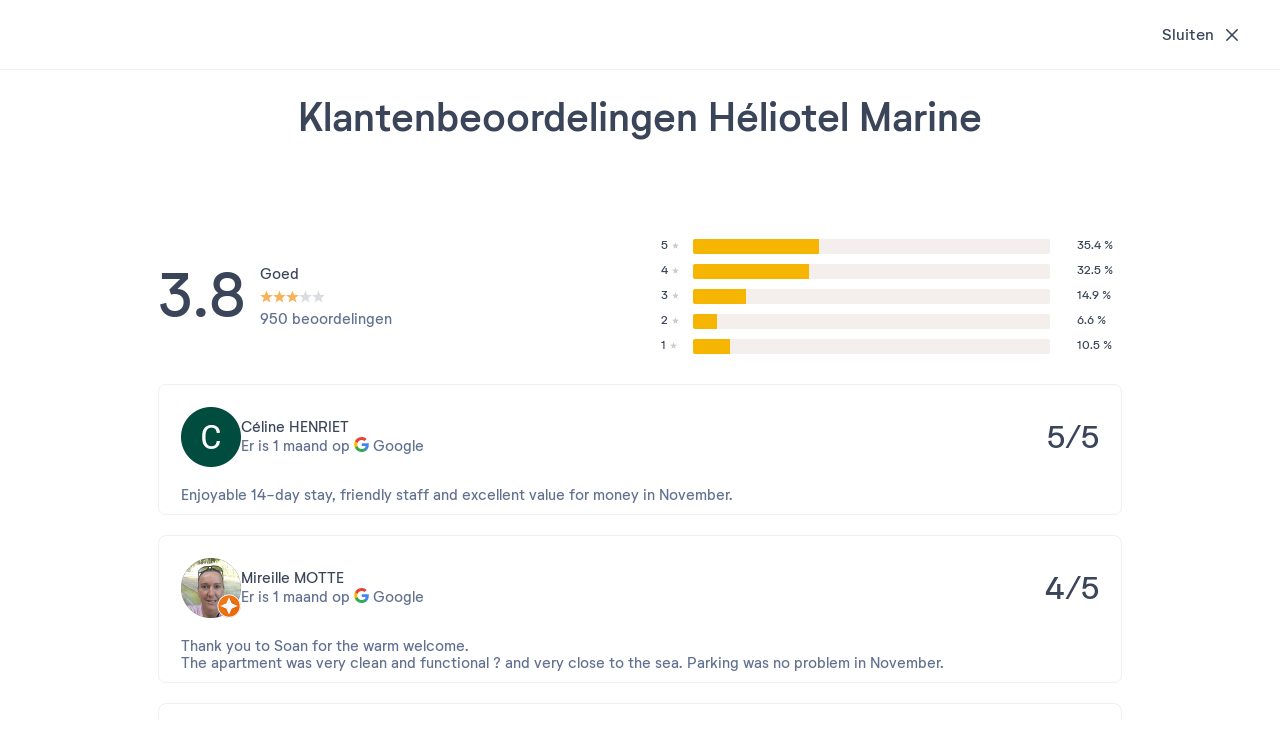

--- FILE ---
content_type: text/html; charset=UTF-8
request_url: https://www.pierreetvacances.com/be-vl/fp_LVM_vakantie-st-laurent-var-heliotel/beoordelingen
body_size: 22399
content:
<!DOCTYPE html><html lang="nl"><head><meta charset="utf-8"><meta http-equiv="X-UA-Compatible" content="IE=edge,chrome=1"><meta name="viewport" content="width=device-width,initial-scale=1"><meta name="format-detection" content="telephone=no"><link rel="dns-prefetch" href="ssa.pierreetvacances.com/16.0.0 }}"><link rel="dns-prefetch" href="static.pierreetvacances.com/145.0.0 }}"><link rel="dns-prefetch" href="photo.pierreetvacances.com }}"><link rel="preconnect" href="https://ssa.pierreetvacances.com/16.0.0" crossorigin><link rel="preconnect" href="https://static.pierreetvacances.com/145.0.0" crossorigin><link rel="preconnect" href="https://photo.pierreetvacances.com" crossorigin><link rel="preload" href="https://ssa.pierreetvacances.com/16.0.0/assets/fonts/icons.woff2" as="font" type="font/woff2" crossorigin><link rel="preload" href="https://ssa.pierreetvacances.com/16.0.0/assets/fonts/NeutrifStudio-Regular.woff2" as="font" type="font/woff2" crossorigin><link rel="preload" href="https://ssa.pierreetvacances.com/16.0.0/assets/fonts/NeutrifStudio-Medium.woff2" as="font" type="font/woff2" crossorigin><link rel="preload" href="https://ssa.pierreetvacances.com/16.0.0/assets/fonts/NeutrifStudio-SemiBold.woff2" as="font" type="font/woff2" crossorigin><link rel="preload" href="https://ssa.pierreetvacances.com/16.0.0/assets/fonts/NeutrifStudio-Bold.woff2" as="font" type="font/woff2" crossorigin><link rel="icon" type="image/png" href="https://ssa.pierreetvacances.com/16.0.0/assets/favicon/32x32_favicon-PV.png"><link rel="apple-touch-icon-precomposed" sizes="72x72" href="https://ssa.pierreetvacances.com/16.0.0/assets/favicon/72x72_favicon-PV.png"><link rel="canonical" href="https://www.pierreetvacances.com/be-vl/fp_LVM_vakantie-st-laurent-var-heliotel/beoordelingen" /><title></title><meta name="robots" content="index,follow" /><!-- Start VWO Async SmartCode --><script type='text/javascript'>window._vwo_code = window._vwo_code || (function(){var account_id=591148,settings_tolerance=2000,library_tolerance=2500,use_existing_jquery=false,is_spa=1,hide_element='body',/* DO NOT EDIT BELOW THIS LINE */f=false,d=document,code={use_existing_jquery:function(){return use_existing_jquery;},library_tolerance:function(){return library_tolerance;},finish:function(){if(!f){f=true;var a=d.getElementById('_vis_opt_path_hides');if(a)a.parentNode.removeChild(a);}},finished:function(){return f;},load:function(a){var b=d.createElement('script');b.src=a;b.type='text/javascript';b.innerText;b.onerror=function(){_vwo_code.finish();};d.getElementsByTagName('head')[0].appendChild(b);},init:function(){window.settings_timer=setTimeout(function () {_vwo_code.finish() },settings_tolerance);var a=d.createElement('style'),b=hide_element?hide_element+'{opacity:0 !important;filter:alpha(opacity=0) !important;background:none !important;}':'',h=d.getElementsByTagName('head')[0];a.setAttribute('id','_vis_opt_path_hides');a.setAttribute('type','text/css');if(a.styleSheet)a.styleSheet.cssText=b;else a.appendChild(d.createTextNode(b));h.appendChild(a);this.load('https://dev.visualwebsiteoptimizer.com/j.php?a='+account_id+'&u='+encodeURIComponent(d.URL)+'&f='+(+is_spa)+'&r='+Math.random());return settings_timer; }};window._vwo_settings_timer = code.init(); return code; }());</script><!-- End VWO Async SmartCode --><link rel="stylesheet" type="text/css" href="https://ssa.pierreetvacances.com/16.0.0/assets/stylesheets/icons.css"><link rel="stylesheet" type="text/css" href="https://ssa.pierreetvacances.com/16.0.0/assets/stylesheets/common.css"><link rel="stylesheet" type="text/css" href="https://static.pierreetvacances.com/145.0.0/assets/stylesheets/common.css"><script> window.dataLayer = window.dataLayer || []; window.dataLayerQueue = window.dataLayerQueue || {}; window.dataLayerPageTemplate = 'PEV_PRODUCT_REVIEW'; /*utile pour le tracking 'click', doit toujours être disponible*/  window.dataLayerQueue.script2_1 = { event: 'page_view', page_language: 'be-vl', page_shrturl: '/be-vl/fp_LVM_vakantie-st-laurent-var-heliotel/beoordelingen', page_name: 'Beoordelingen Heliotel Marine Pierre Vacances', page_tab: 'tab_pev_review', page_code: 'PRODUCT_REVIEW', page_template: window.dataLayerPageTemplate, page_type: 'PRODUCT', page_brand: 'Pierre & Vacances', partner_brand: undefined, main_brand: 'Pierre & Vacances', currency: 'EUR', uid: sessionStorage.getItem('emailMd5') != null && sessionStorage.getItem('connected') == 'true' ? sessionStorage.getItem('emailMd5') : null, emailHash: sessionStorage.getItem('emailHash') != null && sessionStorage.getItem('connected') == 'true' ? sessionStorage.getItem('emailHash') : null, brand_site: 'Pierre Vacances', collaboration_type: 'B2C',  }; </script><script> window.dataLayer = window.dataLayer || []; window.dataLayerQueue = window.dataLayerQueue || {}; window.dataLayerQueue.script2_1 = { ...window.dataLayerQueue.script2_1, user_connected: sessionStorage.getItem('connected') && sessionStorage.getItem('connected') === 'true'  ? true : false, commercial_type: 'Vervangbaar', grade: '3.8', reviews: '950', label_product: 'Residentie', season: 'WINTER', co: 'Frankrijk', co_id: 'FR', dest_type: 'MER', de: 'Saint\u0020Laurent\u0020du\u0020Var', de_id: '160', ge: 'Middellandse\u0020Zee\u0020Cote\u0020d\u0020Azur', ge_id: '17', zt: 'Var\u0020\u002D\u0020C\u00F4te\u0020D\u0027Azur', zt_id: '59', stage_name: 'Product page', fp_template: '3' };  dataLayerQueue.script3_1 = { event: 'view_item', page_product_view: 1, event_sub: 'product_detail', ecommerce: { items: [{ item_name: "Héliotel Marine", item_id: 'LVM', item_type: 'Studio', currency: 'EUR', thematics: 'Accommodation', item_brand: "Pierre & Vacances", item_classification: 'WINTER/ACCOMMODATION/MER/FR/Middellandse Zee Cote d Azur', item_grade: '3.8', item_is_accomodation: true, item_partner_flight: 0, index: 0, quantity: 1, item_co: 'Frankrijk', item_co_id: 'FR', item_de: "Saint Laurent du Var", item_de_id: '160', item_ge: "Middellandse Zee Cote d Azur", item_ge_id: '17', item_zt: "Var - Côte D'Azur", item_zt_id: '59', item_list_name: 'product_displayed', item_has_label: 'true', item_distance: '' }] } };  const displayMarketingGroupingName = '17' === '17' && (typeof 'pv' === 'string') && (['pv', 'pvr', 'pvp'].indexOf('pv') !== -1 ) ? true : false;  if (displayMarketingGroupingName) { dataLayerQueue.script3_1.ecommerce.items[0].item_distance = ''; } </script><!-- Google Tag Manager - CALL JS --><script> (function (w, d, s, l, i) { w[l] = w[l] || []; w[l].push({ 'gtm.start': new Date().getTime(), event: 'gtm.js' }); const f = d.getElementsByTagName(s)[0]; const j = d.createElement(s); const dl = l != 'dataLayer' ? `&l=${l}` : ''; j.async = true; j.src = '//www.pierreetvacances.com/metrics-be/a50c69990c0dw0e.js?awl=' + i.replace(/^GTM-/, '') + dl; f.parentNode.insertBefore(j, f); })(window, document, 'script', 'dataLayer', 'GTM-KX2BJW3V'); </script><!-- End Google Tag Manager - CALL JS --><link rel="stylesheet" type="text/css" href="https://static.pierreetvacances.com/145.0.0/assets/stylesheets/critical/critical-product-avis.css"><link rel="preload" href="https://static.pierreetvacances.com/145.0.0/assets/stylesheets/product-avis.css" as="style" onload="this.onload=null;this.rel='stylesheet'">
<script>(window.BOOMR_mq=window.BOOMR_mq||[]).push(["addVar",{"rua.upush":"false","rua.cpush":"false","rua.upre":"false","rua.cpre":"true","rua.uprl":"false","rua.cprl":"false","rua.cprf":"false","rua.trans":"SJ-7408fb3d-0d87-4a95-a1dd-77dca9d16819","rua.cook":"false","rua.ims":"false","rua.ufprl":"false","rua.cfprl":"false","rua.isuxp":"false","rua.texp":"norulematch","rua.ceh":"false","rua.ueh":"false","rua.ieh.st":"0"}]);</script>
                              <script>!function(e){var n="https://s.go-mpulse.net/boomerang/";if("False"=="True")e.BOOMR_config=e.BOOMR_config||{},e.BOOMR_config.PageParams=e.BOOMR_config.PageParams||{},e.BOOMR_config.PageParams.pci=!0,n="https://s2.go-mpulse.net/boomerang/";if(window.BOOMR_API_key="7NYXU-NN6N6-D7KVB-4GAD8-A4BB3",function(){function e(){if(!r){var e=document.createElement("script");e.id="boomr-scr-as",e.src=window.BOOMR.url,e.async=!0,o.appendChild(e),r=!0}}function t(e){r=!0;var n,t,a,i,d=document,O=window;if(window.BOOMR.snippetMethod=e?"if":"i",t=function(e,n){var t=d.createElement("script");t.id=n||"boomr-if-as",t.src=window.BOOMR.url,BOOMR_lstart=(new Date).getTime(),e=e||d.body,e.appendChild(t)},!window.addEventListener&&window.attachEvent&&navigator.userAgent.match(/MSIE [67]\./))return window.BOOMR.snippetMethod="s",void t(o,"boomr-async");a=document.createElement("IFRAME"),a.src="about:blank",a.title="",a.role="presentation",a.loading="eager",i=(a.frameElement||a).style,i.width=0,i.height=0,i.border=0,i.display="none",o.appendChild(a);try{O=a.contentWindow,d=O.document.open()}catch(_){n=document.domain,a.src="javascript:var d=document.open();d.domain='"+n+"';void 0;",O=a.contentWindow,d=O.document.open()}if(n)d._boomrl=function(){this.domain=n,t()},d.write("<bo"+"dy onload='document._boomrl();'>");else if(O._boomrl=function(){t()},O.addEventListener)O.addEventListener("load",O._boomrl,!1);else if(O.attachEvent)O.attachEvent("onload",O._boomrl);d.close()}function a(e){window.BOOMR_onload=e&&e.timeStamp||(new Date).getTime()}if(!window.BOOMR||!window.BOOMR.version&&!window.BOOMR.snippetExecuted){window.BOOMR=window.BOOMR||{},window.BOOMR.snippetStart=(new Date).getTime(),window.BOOMR.snippetExecuted=!0,window.BOOMR.snippetVersion=14,window.BOOMR.url=n+"7NYXU-NN6N6-D7KVB-4GAD8-A4BB3";var i=document.currentScript||document.getElementsByTagName("script")[0],o=i.parentNode,r=!1,d=document.createElement("link");if(d.relList&&"function"==typeof d.relList.supports&&d.relList.supports("preload")&&"as"in d)window.BOOMR.snippetMethod="p",d.href=window.BOOMR.url,d.rel="preload",d.as="script",d.addEventListener("load",e),d.addEventListener("error",function(){t(!0)}),setTimeout(function(){if(!r)t(!0)},3e3),BOOMR_lstart=(new Date).getTime(),o.appendChild(d);else t(!1);if(window.addEventListener)window.addEventListener("load",a,!1);else if(window.attachEvent)window.attachEvent("onload",a)}}(),"".length>0)if(e&&"performance"in e&&e.performance&&"function"==typeof e.performance.setResourceTimingBufferSize)e.performance.setResourceTimingBufferSize();!function(){if(BOOMR=e.BOOMR||{},BOOMR.plugins=BOOMR.plugins||{},!BOOMR.plugins.AK){var n="true"=="true"?1:0,t="",a="ck75zjyxhwsew2lnu6ra-f-64e584767-clientnsv4-s.akamaihd.net",i="false"=="true"?2:1,o={"ak.v":"39","ak.cp":"185234","ak.ai":parseInt("347143",10),"ak.ol":"0","ak.cr":10,"ak.ipv":4,"ak.proto":"h2","ak.rid":"9281e963","ak.r":47376,"ak.a2":n,"ak.m":"a","ak.n":"essl","ak.bpcip":"18.191.220.0","ak.cport":40342,"ak.gh":"23.200.85.102","ak.quicv":"","ak.tlsv":"tls1.3","ak.0rtt":"","ak.0rtt.ed":"","ak.csrc":"-","ak.acc":"","ak.t":"1768794018","ak.ak":"hOBiQwZUYzCg5VSAfCLimQ==g8cws3iKTDum1z7gB1NAgI2THGJVm77VQ2D/CTBA5gcS6OcmqCLvRBkFobHvBbR28aaPXHur6DVTs9mL5zearzSo4PJKa6u9jTzbZYJkcI5FQ49qLnfKhfyU7Wzq9Xzyor+4ft9/r7CgzlmiZQ5BJke6+H/AF4NE49zx+5v+7LdmWJP7fdrj4UgjFF3hBIcBsLZKzPk/PMez5fpnPjU3BEXnG/mbaAN5jEmIu7tIcgNb8ZkJkKZy3NcOUgrJ+1wmt2oM8aGchxLJaSwVd/F/iCPv56FNtbnSpDPL9ezsUxAI+qmVxetHbREcrwNTK/9mTee0CBwsfuW1Ag7AF5u1xgwJUYdnOb532SCamVUjBpPqaVsOnR4eeYiMCP0jbPWLVD3taT3Xry5oom3qn3np87QRe/C3XbtObEiBv2v/HLo=","ak.pv":"149","ak.dpoabenc":"","ak.tf":i};if(""!==t)o["ak.ruds"]=t;var r={i:!1,av:function(n){var t="http.initiator";if(n&&(!n[t]||"spa_hard"===n[t]))o["ak.feo"]=void 0!==e.aFeoApplied?1:0,BOOMR.addVar(o)},rv:function(){var e=["ak.bpcip","ak.cport","ak.cr","ak.csrc","ak.gh","ak.ipv","ak.m","ak.n","ak.ol","ak.proto","ak.quicv","ak.tlsv","ak.0rtt","ak.0rtt.ed","ak.r","ak.acc","ak.t","ak.tf"];BOOMR.removeVar(e)}};BOOMR.plugins.AK={akVars:o,akDNSPreFetchDomain:a,init:function(){if(!r.i){var e=BOOMR.subscribe;e("before_beacon",r.av,null,null),e("onbeacon",r.rv,null,null),r.i=!0}return this},is_complete:function(){return!0}}}}()}(window);</script></head><body class="pageProduct pv-ProductWithEngine legacysearchform reviews js-pageProduct b2c-univers pev-univers criticals"><a class="link-skipNav u-Visible-desktop js-skipNav" href="#">skipNavLink</a><noscript><iframe src="//www.pierreetvacances.com/metrics-be/ns.html?id=GTM-KX2BJW3V" height="0" width="0" style="display:none;visibility:hidden"></iframe></noscript><div class="container container--fluid"><script type="application/ld+json"> { "@context": "https://schema.org/", "@type": "Product", "name": "Residentie Héliotel Marine", "image": ["https://photos.pierreetvacances.com/admin/fp2/photos/panopv/1440x810/AAA_181638_panopv.jpg"], "description": "", "brand": { "@type": "Brand", "name": "Pierre & Vacances" }, "aggregateRating": { "@type": "AggregateRating", "ratingValue": "3.8", "bestRating": "5", "reviewCount": "950" }, "offers": { "@type": "Offer", "url": "https://www.pierreetvacances.com/be-vl/fp_LVM_vakantie-st-laurent-var-heliotel/beoordelingen", "priceCurrency": "EUR", "price": "339", "availability": "InStock", "seller": { "@type": "Organization", "name": "Pierre & Vacances" } } } </script><div class="pageProduct-reviewHeaderPlaceholder js-reviewHeaderPlaceholder"><div class="pageProduct-reviewHeader"><div class="pageProduct-reviewHeaderTitle">Klantenbeoordelingen</div><button type="button" class="button-secondary  button-secondary--medium button-secondary--shrunk button-secondary--ghost button-secondary--tabmob-little js-postParams"  href="https://www.pierreetvacances.com/be-vl/fp_LVM_vakantie-st-laurent-var-heliotel"><span class="button-content">Sluiten</span><i class="icon icon-btnClose  " aria-hidden="true"></i></button><div class="pageProduct-reviewHeaderInfo"><div class="pageProduct-reviewInfo"><img src="https://static.pierreetvacances.com/145.0.0/assets/images/svgs/logopv_en.svg" class="pv-newFP-logo-img" alt="Pierre &amp; Vacances"><a href="https://www.pierreetvacances.com/be-vl/fp_LVM_vakantie-st-laurent-var-heliotel" class="pageProduct-reviewInfoLink js-fp-back-href js-postParams js-Tracking--link"  data-tracking='[]'><div class="pageProduct-reviewInfoTitle">Residentie Héliotel Marine</div><div class="pageProduct-reviewInfoStars"></div><p class="pageProduct-reviewInfoText">273 avenue Saint Hubert, 06700 Saint-Laurent-du-Var, Frankrijk</p></a></div></div></div></div></div><div class="container container--boxed"><section class="sectionBlock u-Hidden-desktop u-Hidden-tablet"><div class="pageProduct-reviewInfo"><img src="https://static.pierreetvacances.com/145.0.0/assets/images/svgs/logopv_en.svg" class="pv-newFP-logo-img" alt="Pierre &amp; Vacances"><a href="https://www.pierreetvacances.com/be-vl/fp_LVM_vakantie-st-laurent-var-heliotel" class="pageProduct-reviewInfoLink js-fp-back-href js-postParams js-Tracking--link"  data-tracking='[]'><div class="pageProduct-reviewInfoTitle">Residentie Héliotel Marine</div><div class="pageProduct-reviewInfoStars"></div><p class="pageProduct-reviewInfoText">273 avenue Saint Hubert, 06700 Saint-Laurent-du-Var, Frankrijk</p></a></div></section></div><div class="container container--boxed"><section class="sectionBlock vwo-div-productGoogleReviews googleReviewNotices-section"><div class="title"><h2 class="ds-title--h2 u-Hidden-mobile">Klantenbeoordelingen Héliotel Marine</h2></div><div class="googleReview js-googleReview"><div class="googleReview-gridMarks"><div class="googleReview-globalNote"><span class="googleReview-globalNoteText">3.8</span><div class="googleReview-globalNoteLevel"><p class="level">Goed</p><div class="googleReviewRatingStars"><div class="icon icon-starFull fullPoint"></div><div class="icon icon-starFull fullPoint"></div><div class="icon icon-starFull fullPoint"></div><div class="icon icon-starFull"></div><div class="icon icon-starFull"></div></div><p class="opinions">950 beoordelingen</p></div></div><div class="googleReview-Note js-GoogleReviewNotices-notesContainer"><div class="js-GoogleReviewNotices-ratingContainer"><div class="googleReview-NoteLine" data-label="5" data-type="rating" data-tag="5"><p class="googleReview-NoteTitle"><span class="pv-googleReviewNote--note">5</span><i class="icon icon-starFull" aria-hidden="true"></i></p><div class="googleReview-NotePercent"><div class="googleReview-NotePercentCompleted" style="width: 35.4%"></div></div><div class="googleReview-NoteCount">35.4 %</div></div><div class="googleReview-NoteLine" data-label="4" data-type="rating" data-tag="4"><p class="googleReview-NoteTitle"><span class="pv-googleReviewNote--note">4</span><i class="icon icon-starFull" aria-hidden="true"></i></p><div class="googleReview-NotePercent"><div class="googleReview-NotePercentCompleted" style="width: 32.5%"></div></div><div class="googleReview-NoteCount">32.5 %</div></div><div class="googleReview-NoteLine" data-label="3" data-type="rating" data-tag="3"><p class="googleReview-NoteTitle"><span class="pv-googleReviewNote--note">3</span><i class="icon icon-starFull" aria-hidden="true"></i></p><div class="googleReview-NotePercent"><div class="googleReview-NotePercentCompleted" style="width: 14.9%"></div></div><div class="googleReview-NoteCount">14.9 %</div></div><div class="googleReview-NoteLine" data-label="2" data-type="rating" data-tag="2"><p class="googleReview-NoteTitle"><span class="pv-googleReviewNote--note">2</span><i class="icon icon-starFull" aria-hidden="true"></i></p><div class="googleReview-NotePercent"><div class="googleReview-NotePercentCompleted" style="width: 6.6%"></div></div><div class="googleReview-NoteCount">6.6 %</div></div><div class="googleReview-NoteLine" data-label="1" data-type="rating" data-tag="1"><p class="googleReview-NoteTitle"><span class="pv-googleReviewNote--note">1</span><i class="icon icon-starFull" aria-hidden="true"></i></p><div class="googleReview-NotePercent"><div class="googleReview-NotePercentCompleted" style="width: 10.5%"></div></div><div class="googleReview-NoteCount">10.5 %</div></div></div></div></div></div><div class="googleReviewNotices js-googleReviewList"><div class="googleReviewNotices-avisContainer js-googleReviewContainer" data-tags="5"><div class="googleReviewNotices-avisContent"><div class="googleReviewNotices-id"><img class="googleReviewNotices-idAvatar" src="https://lh3.googleusercontent.com/a/ACg8ocJa6A-9HjnXKF5jodhjVFQStPHyW9BBwmV_VzuwApZsnCGPzg=s120-c-rp-mo-br100" alt=""><div class="googleReviewNotices-idContent"><p class="googleReviewNotices-idName">Céline HENRIET</p><p class="googleReviewNotices-idHistory">Er is 1 maand op<img class="googleReviewNotices-idLogo" src="https://static.pierreetvacances.com/145.0.0/assets/images/reviews/Logo_G_Google.svg" alt="G_Google"> Google</p></div></div><div class="googleReviewNotices-avisRating">5/5</div></div><div class="googleReviewNotices-avisComment js-dotLongText">
          Enjoyable 14-day stay, friendly staff and excellent value for money in November.<br /></div><a class="googleReviewNotices-seeMoreC js-googleReviewNotices-seeMoreC" data-more="" data-less=""><span><i class="icon icon-v2" aria-hidden="true"></i></span></a></div><div class="googleReviewNotices-avisContainer js-googleReviewContainer" data-tags="4"><div class="googleReviewNotices-avisContent"><div class="googleReviewNotices-id"><img class="googleReviewNotices-idAvatar" src="https://lh3.googleusercontent.com/a-/ALV-UjWeNMelPrvhtQQ4ypenmoFzpPQ18Ls21ylqf1w3xjxVtF7rOI8K=s120-c-rp-mo-ba2-br100" alt=""><div class="googleReviewNotices-idContent"><p class="googleReviewNotices-idName">Mireille MOTTE</p><p class="googleReviewNotices-idHistory">Er is 1 maand op<img class="googleReviewNotices-idLogo" src="https://static.pierreetvacances.com/145.0.0/assets/images/reviews/Logo_G_Google.svg" alt="G_Google"> Google</p></div></div><div class="googleReviewNotices-avisRating">4/5</div></div><div class="googleReviewNotices-avisComment js-dotLongText">
          Thank you to Soan for the warm welcome.<br />
The apartment was very clean and functional ? and very close to the sea. Parking was no problem in November.<br /></div><a class="googleReviewNotices-seeMoreC js-googleReviewNotices-seeMoreC" data-more="" data-less=""><span><i class="icon icon-v2" aria-hidden="true"></i></span></a></div><div class="googleReviewNotices-avisContainer js-googleReviewContainer" data-tags="5"><div class="googleReviewNotices-avisContent"><div class="googleReviewNotices-id"><img class="googleReviewNotices-idAvatar" src="https://lh3.googleusercontent.com/a/ACg8ocJ1cwkvSdgxZ7s32JqnS9Io3H67kYasiXt8S9bQ7W8bf-yv6g=s120-c-rp-mo-ba2-br100" alt=""><div class="googleReviewNotices-idContent"><p class="googleReviewNotices-idName">cedric faroux</p><p class="googleReviewNotices-idHistory">Er is 2 maanden op<img class="googleReviewNotices-idLogo" src="https://static.pierreetvacances.com/145.0.0/assets/images/reviews/Logo_G_Google.svg" alt="G_Google"> Google</p></div></div><div class="googleReviewNotices-avisRating">5/5</div></div><div class="googleReviewNotices-avisComment js-dotLongText">
          Great stay, extremely well priced, very attractive, quite spacious accommodation with a very large balcony and a beautiful view        </div><a class="googleReviewNotices-seeMoreC js-googleReviewNotices-seeMoreC" data-more="" data-less=""><span><i class="icon icon-v2" aria-hidden="true"></i></span></a></div><div class="googleReviewNotices-avisContainer js-googleReviewContainer" data-tags="5"><div class="googleReviewNotices-avisContent"><div class="googleReviewNotices-id"><img class="googleReviewNotices-idAvatar" src="https://lh3.googleusercontent.com/a/ACg8ocJVTg6DQngbxXxMhFgAcuE9FWmwl8Yd5oAF14vqphK_46pAuA=s120-c-rp-mo-br100" alt=""><div class="googleReviewNotices-idContent"><p class="googleReviewNotices-idName">Nancy Bonnet</p><p class="googleReviewNotices-idHistory">Er is 2 maanden op<img class="googleReviewNotices-idLogo" src="https://static.pierreetvacances.com/145.0.0/assets/images/reviews/Logo_G_Google.svg" alt="G_Google"> Google</p></div></div><div class="googleReviewNotices-avisRating">5/5</div></div><div class="googleReviewNotices-avisComment js-dotLongText">
          Excellent location<br />
Friendly welcome<br />
Requests respected<br />
Clean accommodations with optimal comfort<br />
Very good bedding<br />
THANK YOU!!!        </div><a class="googleReviewNotices-seeMoreC js-googleReviewNotices-seeMoreC" data-more="" data-less=""><span><i class="icon icon-v2" aria-hidden="true"></i></span></a></div><div class="googleReviewNotices-avisContainer js-googleReviewContainer" data-tags="2"><div class="googleReviewNotices-avisContent"><div class="googleReviewNotices-id"><img class="googleReviewNotices-idAvatar" src="https://lh3.googleusercontent.com/a/ACg8ocKwAPzkMV16WYwibnWeLcHZwree-MCLnSFVHKNe-psrR6XOVQ=s120-c-rp-mo-br100" alt=""><div class="googleReviewNotices-idContent"><p class="googleReviewNotices-idName">aurelie larroque</p><p class="googleReviewNotices-idHistory">Er is 2 maanden op<img class="googleReviewNotices-idLogo" src="https://static.pierreetvacances.com/145.0.0/assets/images/reviews/Logo_G_Google.svg" alt="G_Google"> Google</p></div></div><div class="googleReviewNotices-avisRating">2/5</div></div><div class="googleReviewNotices-avisComment js-dotLongText">
          Dirty bedding, a mattress with stains… stained sheets, dirty walls… And then, surprise, one morning a big, black cockroach in the bathroom!!!        </div><div class="googleReviewNotices-adminComment js-googleReviewNotices-adminComment"><div class="googleReviewNotices-adminDate">Beoordeling 2025-10-29 11:33:14</div><p>Nous regrettons sincèrement les désagréments que vous avez rencontrés lors de votre séjour à la résidence Héliotel Marine, Aurélie. La propreté et le confort sont des points essentiels, et nous comprenons parfaitement votre déception. <br /><br />
Soyez rassurée, un traitement spécifique a été réalisé par un prestataire agréé pour traiter la présence de nuisibles. La copropriété est également informée afin d’assurer un suivi de fond. Ces actions visent à éviter toute réapparition et à garantir un environnement sain pour nos visiteurs.<br /><br />
Malgré ces incidents, la résidence Héliotel Marine conserve des atouts que nos visiteurs apprécient : sa situation à deux pas de la mer, la piscine extérieure, la proximité des commerces et restaurants, ainsi que le cadre agréable de Saint-Laurent-du-Var, entre plage et promenade du bord de mer.<br /><br />
Nous espérons que ces mesures correctives permettront de vous accueillir à nouveau dans de meilleures conditions et que vous pourrez profiter pleinement du cadre et des services de la résidence.<br /><br />
L’équipe Pierre &amp; Vacances</p></div><a class="googleReviewNotices-seeMoreC js-googleReviewNotices-seeMoreC" data-more="" data-less=""><span><i class="icon icon-v2" aria-hidden="true"></i></span></a></div></div><div class="googleReview googleReview-pagination"><button type="button" class="button-secondary  button-secondary--medium button-secondary--shrunk googleReview-seeMore js-googleReview-seeMore " ><span class="button-content">Meer weergeven</span></button><div class="googleReview-noMore js-googleReview-noMore u-Hidden"></div></div></section></div><div class="container container--boxed notCriticalPart"><div class="ds2FpBreadcrumb"><div class="ds2FpBreadcrumb-wrapper"><div class="breadcrumb breadcrumb--pageProduct js-breadcrumb  u-Hidden-mobile"><ul class="breadcrumb-list js-breadcrumb-list"><li class="breadcrumb-item"><a title="" href="https://www.pierreetvacances.com/be-vl" class="breadcrumb-link"><span>Home</span></a></li><li class="breadcrumb-item"><a title="Frankrijk" href="https://www.pierreetvacances.com/be-vl/co_vakantie-frankrijk" class="breadcrumb-link"><span>Frankrijk</span></a></li><li class="breadcrumb-item"><a title="Middellandse Zee - Côte d&#039;Azur" href="https://www.pierreetvacances.com/be-vl/ge_vakantie-middellandse-zee-cote-d-azur" class="breadcrumb-link"><span>Middellandse Zee - Côte d&#039;Azur</span></a></li><li class="breadcrumb-item"><a title="Var - Côte D&#039;Azur" href="https://www.pierreetvacances.com/be-vl/zt_vakantie-var-cote-d-azur" class="breadcrumb-link"><span>Var - Côte D&#039;Azur</span></a></li><li class="breadcrumb-item"><a title="Saint-Laurent-du-Var" href="https://www.pierreetvacances.com/be-vl/de_vakantie-saint-laurent-du-var" class="breadcrumb-link"><span>Saint-Laurent-du-Var</span></a></li><li class="breadcrumb-item"><span class="breadcrumb-link">Residentie Héliotel Marine</span></li></ul></div><script type="application/ld+json"> { "@context": "http://schema.org", "@type": "BreadcrumbList", "itemListElement": [{"@type":"ListItem","position":1,"item":{"@id":"https://www.pierreetvacances.com/be-vl","name":"Home"}},{"@type":"ListItem","position":2,"item":{"@id":"https://www.pierreetvacances.com/be-vl/co_vakantie-frankrijk","name":"Frankrijk"}},{"@type":"ListItem","position":3,"item":{"@id":"https://www.pierreetvacances.com/be-vl/ge_vakantie-middellandse-zee-cote-d-azur","name":"Middellandse Zee - C\u00f4te d'Azur"}},{"@type":"ListItem","position":4,"item":{"@id":"https://www.pierreetvacances.com/be-vl/zt_vakantie-var-cote-d-azur","name":"Var - C\u00f4te D'Azur"}},{"@type":"ListItem","position":5,"item":{"@id":"https://www.pierreetvacances.com/be-vl/de_vakantie-saint-laurent-du-var","name":"Saint-Laurent-du-Var"}},{"@type":"ListItem","position":6,"item":{"@id":"","name":"Residentie H\u00e9liotel Marine"}}] } </script></div></div></div><div class="overlay js-overlay"><div class="overlay-content"><div class="overlay-text">Even geduld...</div><div class="overlay-loader"></div></div></div><script> var popinNewsletterOptions = {"id":"popinNewsLetter","className":"popinNewsLetter","closeColor":"white","tracking":{"category":"PEV_OMMS","action":"Info unit - Lightview","label":"Lightview"},"picture":{"src":"https:\/\/photo.pierreetvacances.com\/PVG159373480x466_px.jpg","alt":"newsLetter"},"complementaryHtmlTitle":"Inschrijving Nieuwsbrief!","CampaignName":"No-campaign-name","CampaignStartedPeriod":"202104","complementaryHtmlTextInscription":"Om onze aanbiedingen en communicatie te ontvangen, schrijf je hieronder in!","complementaryHtmlTextConfirmation":"<div class=\"popinNewsLetter-confirmation u-Hidden--forced\"><div class=\"u-Font-Color--newBluePv\"><span class=\"u-Font-Color--newBluePv\">Dank u!<\/span><br style=\"color: #000000;\" \/><br style=\"color: #000000;\" \/><span style=\"color: #000000;\">Uw aanvraag is succesvol verwerkt, en u ontvangt binnen enkele minuten een bevestigingsmail.<\/span><\/div><\/div>","complementaryHtmlTextConditions":"<p><p data-start=\"1081\" data-end=\"1238\">Na uw inschrijving ontvangt u een bevestigingsmail. Het is erg belangrijk om uw inschrijving te bevestigen; anders kunt u onze aanbiedingen niet ontvangen.<br \/><br \/>U ontvangt binnenkort onze nieuwsbrieven! Om er zeker van te zijn dat u onze nieuwsbrieven ontvangt, voegt u \"<a data-start=\"1350\" data-end=\"1379\" rel=\"noopener\">emailing@news.pv-holidays.com<\/a>\" toe aan uw adresboek of lijst met toegestane afzenders. U kunt zich op elk moment uitschrijven door op de uitschrijflink in een van onze nieuwsbrieven te klikken.<\/p>\n<span data-teams=\"true\"><!--EndFragment--><\/span><\/p>"}; </script><script>var GLOBAL_SCRIPTS = { API_KEY_GM: 'AIzaSyDHf3cDTDCXcSit1KBUvipyUW3WE31bT6s', UNIVERS: 'pev', UNIVERS_ID: '17', UNIVERS_TYPE: 'b2c', HOST: 'www.pierreetvacances.com', ENVIRONMENT: 'prod', PAGE: '/be-vl/fp_LVM_vakantie-st-laurent-var-heliotel/beoordelingen', STATIC_VERSION: 'https://static.pierreetvacances.com/145.0.0', URL_CURRENT: 'https\u003A\/\/www.pierreetvacances.com\/be\u002Dvl\/fp_LVM_vakantie\u002Dst\u002Dlaurent\u002Dvar\u002Dheliotel\/beoordelingen', URL_CURRENT_WITHOUT_PARAM: '\/be\u002Dvl\/fp_LVM_vakantie\u002Dst\u002Dlaurent\u002Dvar\u002Dheliotel\/beoordelingen', BASELINK: 'https://www.pierreetvacances.com/be-vl', BASELINK_MEDIA: 'https://photos.pierreetvacances.com/admin', GTM_ID: 'GTM-KX2BJW3V', ANIMATION_PATH: 'https://photo.pierreetvacances.com', LANGUAGE_CODE: 'vl', MARKET_CODE: 'be', PARENT_MARKET_CODE: 'nl', PARENT_LANGUAGE_CODE: 'nl', MARKET_LANGUAGE: 'be-vl', CURRENCY_CODE: 'EUR', CURRENCY_SYMBOL: '&euro;', CURRENCY_POSITION: 'before', CONTROLLER: 'product', ACTION: 'index', URL_MY_API: 'https://my-api.groupepvcp.com/v1/b2c/pev/', API_PRESTATION_URL: '//prestation-api.groupepvcp.com/v1/prestations/', API_GOPRESTATION_URL: '//prestation-api.groupepvcp.com/v1/prestation/', API_GOPRESTATION_RELAXATION_URL: '//prestation-api.groupepvcp.com/v1/relaxation/', API_PRESTATION_TOKEN: '', API_GOMEDIA_URL: '//api-media.groupepvcp.com/v1/photo', API_GOVIDEO_URL: '//api-media.groupepvcp.com/v1/video', API_GOVIRTUALTOUR_URL: '//master-search-api.groupepvcp.com/v1/product/detail?token=WbC7kcnU2T25fBdr55Pt335sMJL9K0BN', URL_MERCH: '//api-article.groupepvcp.com/v1/message/pev/BE/VL', URL_API_ARTICLE: '//api-article.groupepvcp.com/v1/', URL_API_PERSO: '//api-perso-prd.groupepvcp.com/v1', URL_API_SEARCH: '//master-search-api.groupepvcp.com/v1', SEARCH_TOKEN: 'WbC7kcnU2T25fBdr55Pt335sMJL9K0BN', URL_OFFERS: '/bypass/json/offers', USER_ID: '', USER_NAME: '', USER_ACCREDITATION_GROUP_ID: '', USER_CACHE_INFO: '', TOKEN_CNASCGOS: '', SOCIETY_CODE: '', OWNER_TYPE: '', COLLABORATION_CODE: '', COLLABORATION_TYPE: '', CARTEMONTANT_USERTYPE: '', CARTEMONTANT_CONTRACTID: '', CARTEMONTANT_CARDID: '', CARTEMONTANT_CARDTYPE: '', CARTEMONTANT_CARDBEGIN: '', CARTEMONTANT_CARDEND: '', CARTEMONTANT_CARDAMOUNT: '', CE_MIXTE: 'false', ACCOUNT_TYPE: '', DEMOACCOUNT: '', DEMOACCOUNTTK: '0', DISPLAY_FLEX_CALENDAR: '1', REFERER: '', URL_NEWSLETTER: '//email-adobe.groupepvcp.com/v1/newsletter-form', MYPV_URL: 'https://my.pierreetvacances.com/', URL_ABTEST: '/bypass/json/abtest', ABTEST_SEARCH_SORTORDER: 'A', ABTEST_AATEST_PV: 'A', ABTEST_SUGGESTIONS_MOTEUR: 'A', BASELINK_PEV: 'https://www.pierreetvacances.com/be-vl', SLOT_WORDING_JSON: {"slot_activity":"","slot_infos_pratiques":"","slot_locations":"","slot_piscine":"","slot_residence":"","slot_station":""}, IS_SECURE: true, FIREBASE_CONF: {"apiKey":"AIzaSyD6SQ1tPfxnGDed4BF-0BpEmdbWa55-ot8","appId":"1:630706676480:web:de3fe42109fa0495c009e5","authDomain":"ciam-pv-production.firebaseapp.com","messagingSenderId":"630706676480","projectId":"ciam-pv-production","storageBucket":"ciam-pv-production.appspot.com"}, PAYMENTKL3_CONF: '1', PAYMENTKL3_ENABLE: '1', PROMO_CONF: '1', PERCENT_LIMIT_CONF: 0, GENERAL_INTERFACE: 'INTERFACE_FRONT' }; var GLOBAL_WORDINGS = { URL_API_WORDINGS: '//api-wording-prd.groupepvcp.com/v1/wording/page?db=b2csf&univers=pev&language=vl&pages=', COMMON_CALENDAR_JSON: {"child_year":"jaar","child_years":"jaar","date_label3_fri":"Vr","date_label3_mon":"Ma","date_label3_sat":"Za","date_label3_sun":"Zo","date_label3_thu":"Do","date_label3_tue":"Di","date_label3_wed":"Wo","date_label_arrival":"Aankomst","date_label_departure":"Vertrek","day":"Dag","days":"dagen","days_libelle":"maandag;dinsdag;woensdag;donderdag;vrijdag;zaterdag;zondag","days_long_libelle":"maandag;dinsdag;woensdag;donderdag;vrijdag;zaterdag;zondag;","days_short_libelle":"zo;ma;di;wo;do;vr;za;","days_short_libelle_new":"zo;ma;di;wo;do;vr;za;","day_0":"Zondag","day_1":"Maandag","day_2":"dinsdag","day_3":"Woensdag","day_4":"Donderdag","day_5":"Vrijdag","day_6":"Zaterdag","day_7":"Zondag","from_month":"van","labelAdult":"volwassene","labelApril":"April","labelAugust":"Augustus","labelDate":"Datum","labelDecember":"December","labelErrorEmptyFields":"Wij verzoeken u vriendelijk om de ontbrekende gegevens in te vullen","labelFebruary":"Februari","labelJanuary":"Januari","labelJuillet":"Juli","labelJuly":"Juli","labelJune":"Juni","labelMarch":"Maart","labelMay":"Mei","labelMidweek":"Midweek","labelMonth":"Maand","labelNotAvailable":"Niet beschikbaar","labelNovember":"November","labelOctober":"Oktober","labelSeptember":"September","labelShortDayFriday":"V","labelShortDayMonday":"M","labelShortDaySaturday":"Z","labelShortDaySunday":"Z","labelShortDayThursday":"D","labelShortDayTuesday":"D","labelShortDayWednesday":"W","labelToday":"Vandaag","labelWeek":"Week","labelWeekend":"Weekend","laki_test":"laki_test","long_stays":"Gelieve ons voor verblijven van 9 nachten of meer te contacteren op het nummer +33 (0)891 701 600 <span style='font-size:10px'>(\u20ac 0,25 incl. btw\/min.)<\/span>","month":"Maand","months_libelle":"Januari;Februari;Maart;April;Mei;Juni;Juli;Augustus;September;Oktober;November;December;","months_short_cap_lib":"Jan.;Feb.;Maart;Apr.;Mei;Juni;Juli;Aug.;Sept.;Okt.;Nov.;Dec.","months_short_libelle":"jan;feb;mrt;apr;mei;jun;jul;aug;sept;okt;nov;dec","night":"nacht","nights":"nachten","stocks_alert_mobile":"Nog slechts %XX beschikbaar!","stocks_alert_plural":"Nog slechts %XX beschikbaar!","stocks_alert_singular":"Nog slechts 1 beschikbaar!","to_month":"Tot"}, COMMON_WORDING_JSON: { account_welcome: 'Welkom', }, PEV_COMMON: { twigShortCollection: '1', copied_code_promo: 'Gekopieerd', copy_code_promo: 'Kopi\u00EBren', see_more: 'Meer\u0020weergeven', see_less: 'Minder\u0020weergeven', readMore: 'Meer\u0020zien', readLess: 'Minder\u0020zien', close: 'Sluiten', back: 'Terug' }, PEV_PRODUCT: { twigShortCollection: '1', promo_product_tag_b2c: 'Goede\u0020deals', promo_product_tag_b2b: '', promo_service_tag_b2c: '', promo_service_tag_b2b: '', unavailable_date: 'Data\u0020niet\u0020beschikbaar', housing_only: 'Alleen\u0020accommodatie' }, PEV_SEARCH: { twigShortCollection: '1', brand_selected: 'marque\u0028s\u0029\u0020s\u00E9lectionn\u00E9\u0028es\u0029', destination_placeholder: 'Voer\u0020een\u0020bestemming\u0020in', destination_placeholder_full: 'Voer\u0020een\u0020bestemming\u0020in,\u0020een\u0020land,\u0020een\u0020regio...', date_arrival_placeholder: 'Aankomst', date_departure_placeholder: 'Vertrek' }, PEV_SEARCH_JSON: { twigShortCollection: '1', filter_brand_label: 'Merk', search_google_desc_fabulous: 'search_google_desc_fabulous', search_google_review: 'beoordelingen', from: 'vanaf' }, PEV_NEWSLETTER: { twigShortCollection: '1', label_email: 'E\u002Dmailadres', error_email: 'Dit\u0020emailadres\u0020is\u0020onjuist.', error_already_exists_email: 'U\u0020bent\u0020al\u0020ingeschreven\u0020voor\u0020de\u0020nieuwsbrief', email_mailempty: 'Champ\u0020email\u0020vide', email_registered: 'Adres\u0020al\u0020geregistreerd', see_conditions: 'Zie\u0020voorwaarden', see_inscription: 'Ik\u0020ga\u0020terug\u0020naar\u0020de\u0020registratie', newsletter_placeholder: 'Vul\u0020uw\u0020e\u002Dmail', newsletter_submit: 'Ik\u0020schrijf\u0020me\u0020in' } }; </script><script src="https://ssa.pierreetvacances.com/16.0.0/assets/scripts/vendors/jquery.js" crossorigin="anonymous" defer></script><script src="https://ssa.pierreetvacances.com/16.0.0/assets/scripts/vendors/backbone.js" crossorigin="anonymous" defer></script><script src="https://ssa.pierreetvacances.com/16.0.0/assets/scripts/vendors/underscore.js" crossorigin="anonymous" defer></script><script src="https://ssa.pierreetvacances.com/16.0.0/assets/scripts/vendors/pikaday.js" crossorigin="anonymous" defer></script><script src="https://ssa.pierreetvacances.com/16.0.0/assets/scripts/common.js" crossorigin="anonymous" defer></script><script src="https://ssa.pierreetvacances.com/16.0.0/assets/scripts/api.js" crossorigin="anonymous" defer></script><script crossorigin="anonymous" src="https://static.pierreetvacances.com/145.0.0/assets/scripts/api.bundle.js" defer></script><script>var PRODUCT_SCRIPTS = { CRS: 'POLO', CODE_DES: 'LVM', DATE_IN: '', DATE_OUT: '', DURATION: '', DAYOFWEEK: '2', QTY: '', NB_ADULTS: '', NB_CHILDREN: '', NB_BABIES: '', SEASON_CODE: '', IS_REVIEW_TAB: '1', URL_REFERER: 'https://www.pierreetvacances.com/be-vl/fp_LVM_vakantie-st-laurent-var-heliotel/beoordelingen', HOUSING_CODE: '', IS_DATE_USER: '', IS_AVAILABLE_FOR_USER: '1', PRODUCT_COMMERCIAL_TYPE: 'Vervangbaar', PRODUCT_COMMERCIAL_CODE: '5', OFFER_ORIGIN: '', LODGING_TYPE: 'Residence', LODGING_TYPE_NAME: 'Residentie', GRADE: '3.8', REVIEWS: '950', MARKETING_GROUPING_NAME: '', COUNTRY_CODE: 'FR', COUNTRY_NAME: 'Frankrijk', REGION_CODE: '17', REGION_NAME: 'Middellandse Zee - Côte d&#039;Azur', BRAND_CODE: 'pv', BRAND_NAME: 'Pierre & Vacances', SITE_NAME: 'Héliotel Marine', CATEGORY: 'WINTER/ACCOMMODATION/MER/FR/Middellandse Zee Cote d Azur', DESTINATION_NAME: 'Saint-Laurent-du-Var', DESTINATION_CODE: '160', DESTINATION_TYPE: 'MER', TOURISMAREA_CODE: '59', TOURISMAREA_NAME: 'Var - Côte D&#039;Azur', CLASSIFICATION: '', URL_BOOKING: 'https://www.pierreetvacances.com/be-vl/booking', URL_BOOKING_CONFIGURATION: '//www.pierreetvacances.com/booking/index', PARTNER_FLIGHT: 0, PRODUCT_NAME: 'Residentie Héliotel Marine', PRODUCT_STAR: 0, NG_TRAVEL: 'https://testpv.promosejours.com/productMinimal.do', STATION_VISUAL: '', URL_SEARCH: '//master-search-api.groupepvcp.com/v1/search/results', STRESS_DISPO: '0', HAS_STAY_TAX: '1' };  PRODUCT_SCRIPTS.MAIN_VISUAL = { srcMobile: 'https://photos.pierreetvacances.com/admin/fp2/photos/43/500x375/AAA_181638_43.jpg', srcTabletDesktop: 'https://photos.pierreetvacances.com/admin/fp2/photos/panopv/1440x810/AAA_181638_panopv.jpg', alt: 'Residentie Héliotel Marine' };  PRODUCT_SCRIPTS.URL_GOOGLE_REVIEWS = 'https://api-review-prd.groupepvcp.com/v1/reviews/pev/vl/LVM';  GLOBAL_WORDINGS.PEV_PRODUCT = {"act_serv_tab_title":"Vakantie","address":"Adres","add_dates":"Data toevoegen","add_dates_mobile":"Data toevoegen","add_dates_tablet":"Data toevoegen","advantages_title":"Interessant voor u","allOptions":"Alles opties voor uw verblijf","allSegmentations":"Alle activiteiten","allServicesIncluded":"Alle services die zijn inbegrepen bij de prijs","all_taxes_included":"Alle belastingen inbegrepen","alt_map":"","anchor_activities":"Activiteiten","anchor_aqua":"Waterpark","anchor_chill":"Wellness","anchor_housing":"Huuraccommodaties","anchor_infosPratiques":"Praktische info","anchor_ratingGoogle":"Beoordeling","anchor_ski":"Ski-informatie","anchor_station":"Resort","anchor_swim":"Zwembad","anchor_swimmingPools":"Zwembaden","anchor_swim_chill":"Wellness","anchor_swim_chill_aqua":"Wellness","aqua_title":"Waterzones","arrival":"Aankomst vanaf","arrival_departure_times":"Aankomsttijden","arrival_time":"Aankomsttijden","au":"tot","a_la_carte":"","bedroom_plural":"slaapkamers","bedroom_singular":"slaapkamer","block_activities_prestations_title":"Een gevarieerd programma","block_activities_subtitle_aparthotel":"Services en activiteiten in het Apart'hotel en omgeving","block_activities_subtitle_appartementsmaevaparticuliers":"Services en activiteiten in de residentie en omgeving","block_activities_subtitle_appartementsmaisonsmaevaparticuliers":"Services en activiteiten in de residentie en omgeving","block_activities_subtitle_domaine":"Services en activiteiten in het park en omgeving","block_activities_subtitle_hotel":"Services en activiteiten in het hotel en omgeving","block_activities_subtitle_residence":"Services en activiteiten in de residentie en omgeving","block_activities_subtitle_residencepremium":"Services en activiteiten in de residentie en omgeving","block_activities_subtitle_resort":"Services en activiteiten in het park en omgeving","block_activities_title":"Activiteiten voor iedereen","block_housing_subtitle_aparthotel":"Onze accommodaties in","block_housing_subtitle_appartementsmaevaparticuliers":"Onze accommodaties in","block_housing_subtitle_appartementsmaisonsmaevaparticuliers":"Onze accommodaties in","block_housing_subtitle_domaine":"Onze accommodaties in","block_housing_subtitle_hotel":"Onze accommodaties in","block_housing_subtitle_residence":"Onze accommodaties in","block_housing_subtitle_residencepremium":"Onze accommodaties in","block_housing_subtitle_resort":"Onze accommodaties in","block_housing_title_ada":"Een luxe appartement","block_housing_title_axs":"Een luxe appartement","block_housing_title_mae":"Een luxe appartement","block_housing_title_pv":"Een luxe appartement","block_housing_title_pvp":"Een luxe appartement","block_housing_title_pvr":"Een luxe appartement","book_your_holidays":"Boek uw vakantie","callCenterNumber":"070 246 100","categ_photos_accommodations":"De accommodaties","categ_photos_all":"Alle foto's en video's","categ_photos_equipment":"De voorzieningen","categ_photos_lodging":"De residentie","categ_videos":"Alle video's","chill_title":"Welzijn","classicCottage":"","closeViewer":"Sluiten","close_quote_review":"\u201d","comfort_gammes":"Comfort niveaus","comfort_level":"comfort niveau(s)","comfort_level_photos":"Residentie","conditions":"","confirmation_app_goto_user_space":"","confirmation_app_information":"","confirmation_BF_you_chose":"U heeft de prijs gekozen","confirmation_cb_intro":"Betaal uw factuur door in te loggen op uw persoonlijke account of door telefonisch contact op te nemen met \u00e9\u00e9n van onze medewerkers in het Call Center.","confirmation_cb_online_cta":"Ik betaal mijn verblijf","confirmation_cb_online_link":"https:\/\/www.pierreetvacances.com\/be-vl\/myaccount","confirmation_cb_online_phone_country":"Belgi\u00eb","confirmation_cb_online_phone_link":"https:\/\/www.pierreetvacances.com\/be-vl\/telefonisch-contact_ms","confirmation_cb_online_phone_number":"070 246 100","confirmation_cb_online_phone_other":"Neem contact met ons op","confirmation_cb_online_phone_price":"(0,16\u20ac\/min)","confirmation_cb_online_phone_title":"Telefonisch","confirmation_cb_online_title":"Online, via mijn persoonlijke account :","confirmation_cb_title":"Betaling met kaart","confirmation_cgv":"","confirmation_cgv_link":"","confirmation_check_keys":"Inleveren sleutel","confirmation_check_keys_arrival":"Aankomst","confirmation_check_keys_departure":"Vertrek","confirmation_check_keys_information":"Onder voorbehoud van beschikbaarheid kan de accommodatie worden gehouden tot 17:00 uur. Neem de dag voor vertrek contact op met de receptie en vraag naar de beschikbaarheid.","confirmation_ch_adress":"Pierre & Vacances Gestion des Ventes, BP291, 75921 Paris Cedex 19 FRANCE","confirmation_ch_intro":"Verstuur uw cheque, ANCV cheque of cadeaubon naar onderstaand adres. Gelieve uw reserveringsnummer en e-mailadres op de achterkant van de cheque te noteren.","confirmation_ch_title":"Per cheque :","confirmation_contact_at":"Neem contact met ons op via:","confirmation_dear_misses":"Beste","confirmation_dear_mister":"Beste","confirmation_departure_address":"","confirmation_departure_link_label":"De kaart bekijken","confirmation_deposit_warning":"Indien u slechts een deel van uw verblijf hebt betaald (termijnen), moet u het resterende bedrag een maand v\u00f3\u00f3r uw aankomst betalen.","confirmation_download_free_app":"","confirmation_error_message":"Er is een fout opgetreden tijdens het verwerken van uw betaling.","confirmation_expired_message":"Expired session","confirmation_infos_and_reservation":"Info en reserveringen:","confirmation_insurance_desc":"Vertrek met een gerust hart op vakantie dankzij de speciale verzekeringspakketten van onze partner.","confirmation_insurance_number":"Sluit een verzekering af op het nummer +33 (0)8 92 35 06 80","confirmation_insurance_pack":"Verzekeringspakket","confirmation_insurance_schedule":"Maandag tot vrijdag : 9 u. - 19 u.    Zaterdag: 9 u. - 17 u.    \u20ac 0,34\/min. (vanuit Frankrijk)","confirmation_intro_1":"Uw boeking is gereserveerd tot","confirmation_intro_2":"Wanneer wij uw betaling niet voor deze datum hebben ontvangen, zal uw boeking automatisch worden geannuleerd.","confirmation_intro_casino":"","confirmation_intro_cb_2x":"Uw kunt het bedrag van uw reservering betalen tot","confirmation_misses":"Mevr.","confirmation_mister":"Dhr.","confirmation_option_available_date_cereq":"","confirmation_option_ok_cereq":"","confirmation_order_desc_after":"wordt gevraagd tijdens het gesprek.","confirmation_order_desc_before":"Uw bestelnummer","confirmation_order_desc_hours":"Maandag tot vrijdag : 9 u. - 19 u.    Zaterdag: 9 u. - 17 u.   \u20ac 0,34\/min. (vanuit Frankrijk)","confirmation_order_number":"nr.","confirmation_order_print":"Afdrukken","confirmation_order_recap":"Samenvatting van uw bestelling","confirmation_order_update":"Wilt u uw boeking wijzigen?","confirmation_order_update_phone_number":"070 246 100 (\u20ac0,16\/min)","confirmation_partners":"Onze partners staan voor u klaar.","confirmation_payment_flex0_text":"Der Restbetrag wird bei der Ankunft bei der Schl\u00fcssel\u00fcbergabe f\u00fcr die reservierte Unterkunft verlangt.\n\nBis bald","confirmation_payment_flex0_text_bold":"Er is rekening gehouden met uw reservering","confirmation_payment_flex0_title":"Geachte klant","confirmation_payment_label_after":"of vraag uw adviseur.","confirmation_payment_label_before":"U kunt betalen in uw","confirmation_payment_title":"Hoe kan het bedrag worden betaald?","confirmation_payment_title_casino":"","confirmation_reception":"","confirmation_resa_complete":"Reservering goedgekeurd","confirmation_resa_incomplete":"Uw reservering","confirmation_sharegroop_intro":"","confirmation_sharegroop_title":"Paiement avec notre partenaire Sharegroop","confirmation_speaking_languages":"","confirmation_tr_IBAN":"IBAN FR76 3000 7000 1100 0211 0640 664 \/ BIC NATXFRPPXXX.","confirmation_tr_text_1":"Gelieve het verschuldigde bedrag naar het volgende rekeningnummer overmaken:","confirmation_tr_text_2":"Gelieve uw boekingsnummer te vermelden.","confirmation_tr_title":"Per bankoverschrijving","confirmation_user_about_trip":"Over uw verblijf","confirmation_user_account":"Klantenaccount","confirmation_user_account_connection":"","confirmation_user_account_link":"https:\/\/www.pierreetvacances.com\/be-vl\/myaccount","confirmation_user_args_1":"","confirmation_user_args_2":"","confirmation_user_args_3":"","contact_us":"Neem contact met ons op","coords_gps":"GPS-co\u00f6rdinaten:","count_social_proof":"personen","crossSell_last_offer":"Laatste aanbieding","crossSell_title":"Bestemmingen die u misschien <br> interesseren","dayguest_url":"\/france\/fp_VN_vacances-domaine-villages-nature-paris\/billets-journee","dayguest_vn_button":"R\u00e9server mes acc\u00e8s \u00e0 la journ\u00e9e","dayguest_vn_description":"Au fil de votre journ\u00e9e \u00e0 Villages Nature\u00ae Paris, profitez d'un acc\u00e8s illimit\u00e9 et gratuit \u00e0 nos cinq univers r\u00e9cr\u00e9atifs : baignade \u00e0 l'Aqualagon, d\u00e9couvertes \u00e0 la Ferme BelleVie, magie \u00e0 la for\u00eat des l\u00e9gendes, r\u00eave aux Jardins extraordinaires et fl\u00e2nerie sur la Promenade du lac. tout est r\u00e9uni pour \u00e9veiller tous nos sens !","dayguest_vn_title":"Vous souhaitez un acc\u00e8s \u00e0 la journ\u00e9e ?","de":"tussen","departure":"Vertrek tot","deposit":"Borg","disclamer":"","discover_activity":"Ontdek onze activiteiten","discover_activity_viaFrance_viewer":"Alle activiteiten en evenementen in de buurt","discover_activity_viewer":"Al onze activiteiten","discover_comfortLevel":"Ontdek onze comfortniveaus","discover_POI":"Wat te doen in de buurt van","discover_POI_winter":"Beleef de winter in de bergen","early_book":"Bekijk prijzen","en_bref_hebergement":"","eresa_disconnect_title":"Uitloggen","eresa_error_booking":"","eresa_steps_title":"Boek uw verblijf","eresa_step_1":"Deelnemers en data","eresa_step_2":"Keuze van de accommodatie","eresa_step_3":"Activiteiten & Services","eresa_step_4":"Gegevens","eresa_step_5":"Betaling","facette_date_information":"Kies voor weekendaankomsten om te genieten van een ruimere keuze aan verblijven.","filterByAge":"Filteren op leeftijd","find_rental":"Vind een accommodatie","for":"Voor","fp_activites_services":"Activiteiten en services","fp_act_serv_from_price":"vanaf","fp_act_serv_is_free":"Gratis","fp_act_serv_is_paying":"\u00c0-la-carte","fp_act_serv_see_less":"Minder weergeven","fp_act_serv_see_more":"Meer weergeven","fp_act_serv_see_more_prestations":"BEKIJK MEER ACTIVITEITEN","fp_act_serv_segmentation_all":"Alles","fp_act_serv_tab_activities_subtitle":"Overzicht van activiteiten","fp_act_serv_tab_activities_title":"","fp_act_serv_tab_services_subtitle":"Profiteer van talloze activiteiten en services","fp_act_serv_tab_services_title":"Activiteiten en services in","fp_act_serv_tab_subtitle":"Kies uw activiteit of service","fp_act_serv_tab_title":"Overzicht van activiteiten","fp_act_serv_them_all":"Alle thema's","fp_close":"Sluiten","fp_reviews_certified_h2":"Keurmerken","fp_reviews_notes_h3":"Waardering van reizigers","fp_reviews_traveller_h3":"Beoordeling van een reiziger op TripAdvisor","fp_review_admin_more_comments_sing":"Lees het antwoord voor deze beoordeling","fp_review_based_on":"Op basis van","fp_review_clause_text":"","fp_review_clause_text_link":"","fp_review_clause_url":"","fp_review_days_ago":"dagen","fp_review_day_ago":"dag","fp_review_filters":"Uw filters:","fp_review_filter_lang_de":"Duits als eerste","fp_review_filter_lang_en":"Engels als eerste","fp_review_filter_lang_es":"Spaans als eerste","fp_review_filter_lang_fr":"Frans als eerste","fp_review_filter_lang_it":"Italiaans als eerste","fp_review_filter_lang_nl":"Nederlands als eerste","fp_review_filter_rating":"Beoordelingen","fp_review_filter_rating_1":"Vreselijk","fp_review_filter_rating_2":"Middelmatig","fp_review_filter_rating_3":"Goed","fp_review_filter_rating_4":"Zeer goed","fp_review_filter_rating_5":"Uitstekend","fp_review_filter_subrating":"Beoordeling per categorie","fp_review_filter_type":"Bekijk de beoordelingen voor","fp_review_intro_text":"Lees hieronder meerdere beoordelingen van TripAdvisor","fp_review_less_comments":"","fp_review_less_reviews":"Meer weergeven","fp_review_logged":"Beoordeling","fp_review_marks_avis":"beoordelingen waaronder","fp_review_marks_notice":"* Beoordelingen op deze website zijn van Pierre & Vacances klanten. Bezoek de TripAdvisor-site om alle beoordelingen van deze bestemming te zien.","fp_review_months_ago":"maanden","fp_review_month_ago":"maand","fp_review_more_comments":"","fp_review_no_reviews":"","fp_review_of_which":"waarvan","fp_review_on":"op","fp_review_site_users":"meningen van Pierre & Vacances-reizigers die u kunt bekijken *","fp_review_thereis":"Er is","fp_review_title":"Beoordelingen","fp_review_weeks_ago":"weken","fp_review_week_ago":"week","fp_review_years_ago":"jaren","fp_review_year_ago":"jaar","fp_see_all_reviews":"Alle beoordelingen bekijken","fp_share":"Delen","fp_shareCtaCopied":"(Link gekopieerd)","fp_shareCtaCopy":"Link kopi\u00ebren","fp_shareCtaMail":"E-mail","fp_shareCtaMailSubject":"Onderwerp","fp_shareCtaMessage":"SMS","fp_sharePopinTitle":"Accommodatie delen","fp_swimming_pools_is_free":"Inbegrepen","fp_swimming_pools_is_opening_hour":"Openingsuren","fp_swimming_pools_is_opening_period":"Openingsdata","fp_swimming_pools_is_paying":"Betalend","from":"van","from2":"Vanaf","from3":"vanaf","from_bedroom":"Van","from_date":"","from_price":"","from_studio_to":"Van een studio tot","gmap_label":"Reisroute","google_reviews":"Google-beoordeling","google_review_Traveler_last-comment":"Laatste commentaar","google_review_Traveler_note_title":"Klantenbeoordelingen","gps_coordinate":"GPS-co\u00f6rdinaten:","has_partner_flight":"","has_stay_tax":"Prijzen zijn inclusief alle kosten en belastingen","housingOutOfStock":"Uitverkocht","housingOutOfStockNew":"Niet beschikbaar voor deze datums","housing_formula_hotel":"Appart'hotel","housing_only":"Alleen accommodatie","housing_tab_title":"Vakantie","how_to_get_there":"Routebeschrijving","how_to_go":"Contactgegevens","img_alt_prefix":"","included":"Inbegrepen","includedInBooking":"Inbegrepen bij de prijs","info_pratiques":"Praktische info","info_pratiques_lat":"Breedtegraad","info_pratiques_lng":"Lengtegraad","info_price":"Inclusief btw, exclusief verblijfsbelasting","info_resa":"Informatie en reserveringen","info_resa_hours":"Nos conseillers sont \u00e0 votre \u00e9coute","insoliteCottage":"","intro_title_aparthotel":"Het aparthotel","intro_title_appartMaeva":"De residentie","intro_title_hotel":"Het hotel","intro_title_residence":"De residentie","intro_title_resort":"Het vakantiepark","keys_on_arrival":"Overhandiging sleutels","last_minutes":"Uw verblijf","last_offer":"Laatste aanbieding","latitude":"Breedtegraad","link_to_station_tab_label":"De volledige agenda","longitude":"Lengtegraad","long_trip":"Weekverblijf (7 nachten of langer)","map":"Reisroute","mapski_label":"Skipisten","mention_fabulous":"Fantastisch","mention_good":"Goed","mention_very_good":"Zeer goed","message_user_parameters":"Er is geen beschikbaarheid gevonden voor de geselecteerde verblijfsperiode","night":"nacht","nights":"nachten","not_included":"niet inbegrepen","no_housings_availables":"Accommodatie niet beschikbaar op deze data","onSite":"ter plaatse","openingHoursBankHolidayCall":"Vakantie","openingHoursMondayFridayCall":"Maandag-Vrijdag","openingHoursSaturdayCall":"Zaterdag","open_quote_review":"\u201c","optionSejour":"Opties voor uw verblijf","our_available_housings":"Onze accommodaties zijn beschikbaar in","payingOptionsDetails":"Details en meer opties bekijken","payingOptionsTitle":"Opties voor uw verblijf","people_plural":"personen","people_singular":"persoon","persons":"","pers_new":"deelnemer","photos":"Foto's","piste":"","plan":"Plattegrond","plane_access":"Luchthaven(s)","plan_domain":"Plan du domaine","plan_label":"Plattegrond","pool_img_alt_prefix":"","practical_informations_button":"Praktische info","priceFrom":"Vanaf","price_list_from":"Prijstabel van","print_roadmap":"Print route","product_home":"Home","product_info_location_seo":"Jouw locatie","promo_product_tag_b2b":"","promo_product_tag_b2c":"Goede deals","promo_product_tag_remise":"","promo_service_tag_b2b":"","promo_service_tag_b2c":"","proximity":"in de buurt","pv_guide_title":"Omgeving","reception":"Receptie:","reception_time":"Openingstijden","reception_title":"Receptie","reglementInterieur_text":"Zie het intern reglement","reglementInterieur_title":"Intern reglement","rental_available":"Onze beschikbare accommodaties","residenceType":"Type de r\u00e9sidence","residence_label":"Kaart van de bestemming","review_title":"","road_access":"Bereikbaarheid routebeschrijving","RouteMap_btn_text":"Zoeken","RouteMap_Error_Adress_invalid":"Geen locatie gevonden","RouteMap_Error_Input_empty":"Geen locatie gevonden","RouteMap_Input_placeholder":"Beginpunt","search_google_review":"beoordelingen","season_summer":"zomer","season_winter":"Winter","seeActivityIncludedDetails":"Meer weten over de inbegrepen activiteiten","seeActivityNotIncludedDetails":"Meer weten over de \u00e0-la-carte-activiteiten","seeViaFranceDetails":"Meer weten over de activiteiten en evenementen in de buurt","see_activities":"Alle activiteiten en services bekijken","see_availibilities":"Zie beschikbaarheid","see_map":"Kaart","see_on_map":"Kaart bekijken","see_photos":"De %nb foto's bekijken","see_prices":"Bekijk prijzen","see_residence":"Residentie bekijken","sejour_responsable":"Milieuvriendelijker verblijf","seo_diaporama_1":"Accommodatie","seo_diaporama_2":"Vakantie","servicesActivitiesDetails":"Details bekijken en meer diensten","servicesActivitiesIncludedTitle":"Inbegrepen in de prijs","servicesActivitiesInHostel":"In het hotel","servicesActivitiesInHousing":"In de accommodatie","servicesActivitiesInResidence":"In de residentie","servicesActivitiesInRoom":"In de kamer","servicesActivitiesLeisure":"Voor recreatie","servicesActivitiesRestaurant":"Voor de restauratie","short_stay":"Kort verblijf:","short_trip":"Kort verblijf (1 tot 6 nachten)","skifrance_km":"km","skifrance_lastBlock_text":"Van 11 december\ntot 13 december.","skifrance_lastBlock_title":"ROCK ON ultimate 2017","skifrance_number_ski_run_label":"geopende pistes \nliggen op u te wachten","skifrance_snow_height_label":"verse en lichte<br \/> poedersneeuw","skifrance_snow_measurement_unit":"cm","social_proof":"Last minutes: sinds gisteren al geboekt door","specific_housings_title":"Nos h\u00e9bergements insolites","spoken_languages":"Gesproken talen","station_label":"Plattegrond","station_tile":"Reiswijzer voor het resort","stay_tax":"Toeristenbelasting","studio":"Studio","swimmingPools":"De zwembaden","swim_chill_aqua_title":"Water- & welzijnzones","swim_chill_title":"Zwembad & welzijn","swim_title":"Zwembad","tab_pev_acces_plan":"Praktische info","tab_pev_acces_plan_ada":"Info","tab_pev_acces_plan_axs":"Info","tab_pev_acces_plan_mae":"Info","tab_pev_acces_plan_maepart":"Info","tab_pev_acces_plan_pv":"Info","tab_pev_acces_plan_pvp":"Info","tab_pev_acces_plan_pvr":"Info","tab_pev_forfait":"+ Forfait de ski","tab_pev_hebergement":"Accommodaties","tab_pev_hebergement_ada":"Accommodaties","tab_pev_hebergement_axs":"Accommodaties","tab_pev_hebergement_mae":"Accommodaties","tab_pev_hebergement_maepart":"Accommodaties","tab_pev_hebergement_pv":"Accommodaties","tab_pev_hebergement_pvp":"Accommodaties","tab_pev_hebergement_pvr":"Accommodaties","tab_pev_pass":"+ Forfait + Mat\u00e9riel","tab_pev_pass_content":"+ Mat\u00e9riel","tab_pev_pass_forfait":"+ Forfait","tab_pev_photo_video":"Foto's en video's","tab_pev_photo_video_ada":"Foto's en video's","tab_pev_photo_video_axs":"Foto's en video's","tab_pev_photo_video_mae":"Foto's en video's","tab_pev_photo_video_maepart":"Foto's en video's","tab_pev_photo_video_pv":"Foto's en video's","tab_pev_photo_video_pvp":"Foto's en video's","tab_pev_photo_video_pvr":"Foto's en video's","tab_pev_residence":"Algemeen","tab_pev_residence_ada":"Algemeen","tab_pev_residence_axs":"Algemeen","tab_pev_residence_mae":"Algemeen","tab_pev_residence_maepart":"Algemeen","tab_pev_residence_pv":"Algemeen","tab_pev_residence_pvp":"Algemeen","tab_pev_residence_pvr":"Algemeen","tab_pev_review":"Beoordelingen","tab_pev_review_ada":"Beoordelingen","tab_pev_review_axs":"Beoordelingen","tab_pev_review_mae":"Beoordelingen","tab_pev_review_pv":"Beoordelingen","tab_pev_review_pvp":"Beoordelingen","tab_pev_review_pvr":"Beoordelingen","tab_pev_services_activites":"Activiteiten","tab_pev_services_activites_ada":"Activiteiten","tab_pev_services_activites_axs":"Activiteiten","tab_pev_services_activites_mae":"Activiteiten","tab_pev_services_activites_maepart":"Activiteiten","tab_pev_services_activites_pv":"Activiteiten","tab_pev_services_activites_pvp":"Activiteiten","tab_pev_services_activites_pvr":"Activiteiten","tab_pev_station":"","tab_pev_station_ada":"Omgeving","tab_pev_station_axs":"Omgeving","tab_pev_station_mae":"Omgeving","tab_pev_station_maepart":"Omgeving","tab_pev_station_pv":"Omgeving","tab_pev_station_pvp":"Omgeving","tab_pev_station_pvr":"Omgeving","the_plus":"Voordelen","the_plus_aparthotel":"Voordelen van het Aparthotel","the_plus_appartMaeva":"Voordelen van de residentie","the_plus_hipark":"Voordelen van het Aparthotel","the_plus_hotel":"Voordelen","the_plus_residence":"Voordelen van de residentie","the_plus_resort":"Voordelen van het vakantiepark","titleMobile_photoViewer":"Ontdek uw vakantie","titleUspMer":"Spring in het water !","titleUspRestauration":"Proef de verwennerijen!","titleUspSki":"Iedereen op de piste","title_fp_cp_vn":"Le Domaine","title_housing":"Onze huuraccommodaties","title_housing_new":"Onze huuraccommodaties","to":"en","toSeeAround":"Activiteiten en evenementen in de buurt","to_bedroom":"tot","to_date":"","train_access":"Station(s)","trip_advisor_award_certificate_excellence":"De winnaars van een Certificaat van uitmuntendheid worden bepaald door reizigers, aan de hand van hun waarderingen en beoordelingen op TripAdvisor. \nDeze accommodaties en vakantiewoningen krijgen deze erkenning omdat zij consequent een positieve indruk maken op reizigers. Aanvullende criteria zijn o.a. het aantal beoordelingen dat in het afgelopen jaar ontvangen is.","trip_advisor_award_certificate_excellence_catch":"Plaats die perfecte reizen mogelijk maakte","trip_advisor_award_certificate_excellence_title":"Certificaat van uitmuntendheid","trip_advisor_award_green_leader":"Het Eco-leadersprogramma biedt erkenning aan milieuvriendelijke hotels en B&B's. Hierdoor wordt het makkelijker voor reizigers om ecologisch verantwoorde gelegenheden te vinden en boeken.\nHet programma is geheel vrijwillig . Het is ontwikkeld met de hulp van de nationale en internationale groene industrie-experts en duurzaamheid experts zoals het Milieuprogramma van de Verenigde Naties.","trip_advisor_award_green_leader_catch":"Uw milieuvriendelijke verblijf erkend door Tripadvisor","trip_advisor_award_green_leader_title":"Eco-leaders","trip_advisor_award_traveler_choice":"Travellers' Choice Awards worden vanaf 2002 toegekend en zijn de meest eervolle onderscheidingen die TripAdvisor kan toekennen. Deze jaarlijkse prijzen zijn de enige prijzen uit de reisbranche \n\ndie worden uitgereikt op basis van miljoenen beoordelingen en meningen van reizigers over de hele wereld. Ze staan voor de allerbeste service, kwaliteit en klanttevredenheid, van hotels en accommodaties tot bestemmingen, attracties en zelfs merken en producten.","trip_advisor_award_traveler_choice_catch":"Vakantiegangers raden deze bestemming aan","trip_advisor_award_traveler_choice_title":"Travellers' Choice","trip_advisor_badges_title":"Certificaten en onderscheidingen","trip_advisor_bloc_title":"TripAdvisor beoordelingen","trip_advisor_review":"beoordelingen","trip_advisor_see_all":"Alle beoordelingen bekijken","trip_advisor_Traveler_note_title":"Reizigersbeoordelingen","trip_advisor_view_label":"Beoordelingen van reizigers","unavailable_date":"Data niet beschikbaar","up_to":"Tot","video":"Video's","viewOptionsDetails":"Meer weten over de opties","viewServicesDetails":"Meer weten over de inbegrepen services","virtualTour_label":"360\u00b0 Virtuele tour","week":"Week","week_stay":"Weekverblijf:","wim_title":"Zwembad","you_will_like":"Geniet van","_hebergement":""}; GLOBAL_WORDINGS.PEV_SEARCH = {"a_country_region":"een land of een regio","best_price":"Gegarandeerd de beste prijs","best_price_text":"U hebt de waarborg van de beste prijs voor uw reservering","brand_selected":"marque(s) s\u00e9lectionn\u00e9(es)","cancel":"Annuleren","capacity_adult":"Volwassene","capacity_adults":"Volwassenen","capacity_adults_desc":"18 jaar en ouder","capacity_babys":"Baby's","capacity_babys_desc":"0 t.e.m. 2 jaar","capacity_child":"Kind","capacity_children":"Kinderen","capacity_children_desc":"3 t.e.m. 17 jaar","capacity_error":"Opgelet: maximaal %XX deelnemers en niet meer dan twee baby's per volwassene.","capacity_facet_label":"Personen","capacity_participant":"deelnemer","capacity_participants":"deelnemers","cgos_more_nine_desc":"Votre famille est constitu\u00e9e de 9 personnes et plus, appelez notre call center pour votre r\u00e9servation au 0808 800 444 (service gratuit + prix d\u2019appel)","counter_proposal_other_dates":"Overige data","counter_proposal_other_locations":"Overige locaties","counter_proposal_title":"U vindt niet wat u zoekt? Wij bieden ook het volgende aan:","country_region_tooltip":"Verwijder de inhoud van de vrije zoekopdracht","date_arrival":"aankomstdatum","date_arrival_placeholder":"Aankomst","date_departure":"vertrekdatum","date_departure_placeholder":"Vertrek","destination_placeholder":"Voer een bestemming in","destination_placeholder_full":"Voer een bestemming in, een land, een regio...","display":"","facette_brand_reset_title":"","facette_budget_label":"Budget","facette_cancel_list":"Annuleren","facette_checkbox_reset":"Annuleren","facette_country_region_close_title":"","facette_country_region_label":"Land \/ Regio","facette_country_region_plural":"Land \/ Regio","facette_country_region_reset_title":"Verwijder de selectie van de lijst van landen \/ regio","facette_country_selected":"Region geselecteerd","facette_date_information":"Privil\u00e9giez les arriv\u00e9es en fin de semaine pour b\u00e9n\u00e9ficier d'un plus grand choix de r\u00e9sidences.","facette_date_reset_title":"Verblijfsperiode wissen","facette_destination_close_title":"","facette_destination_label":"Bestemmingen","facette_destination_plural":"Bestemmingen","facette_destination_reset":"","facette_destination_reset_title":"Verwijder de selectie van de lijst van bestemming","facette_geoblock_apply":"Bevestigen","facette_selection_arrivalDate_title":"Selecteer uw aankomstdatum","facette_selection_brand_title":"Marque","facette_selection_country_region_title":"Selecteer een land of een regio","facette_selection_departureDate_title":"Selecteer uw vertrekdatum","facette_selection_destination_title":"Selecteer uw bestemmingen","facette_selection_participants_title":"Selecteer uw deelnemers","facette_tourismArea_close_title":"","facette_tourismArea_label":"TOERISTISCHE ZONES","facette_tourismArea_plural":"toeristische zones","facette_tourismArea_reset_title":"Verwijder de selectie van de lijst van toeristische zone","filters":"Filters","filters_close":"","filter_experience_label":"Uw wensen","filter_experience_no_option":"","filter_validate":"Bevestigen","find_your_stay":"Vind uw verblijf","finished":"Sluiten","for":"voor","freesearch_countryRegion_separator":"of","freesearch_message":"Wanneer u de zoekmachine gebruikt, verwijder de selectie \u201cLand \/ Regio\u201d door op (X) te klikken.","freesearch_tooltip_message":"U kunt zoeken per land, regio, skigebied, residentie...","freesearch_tooltip_title":"Tip voor uw zoekopdracht!","free_cancel":"Gratis annulering","free_cancel_text":"Tot 30 dagen voor uw aankomst","free_search_label":"Bestemmingen","geoBlock_close":"Sluiten","heart_stroke":"Topper","list":"Lijst","map":"Kaart","mobile_map_display":"Kaart","mobile_searchResume_CTA":"Wijzigen","mobile_searchResume_dates":"Datums","mobile_searchResume_destination":"Waar wilt u heen?","mobile_searchResume_labelNbParticipants":"Personen","mobile_searchResume_participants":"pers.","more_optional":"","more_twelve_desc":"","more_twelve_link_label":"","more_twelve_link_url":"","night":"nacht","nights":"nachten","overlay_search_message":"Een ogenblik geduld...","placeholder_UXparticipants":"","please_wait":"Even geduld...","popinProductClose":"","popularity":"Op populariteit","result":"resultaat","results":"resultaten","search_date_popover_content":"Je kan je zoekopdracht ook uitvoeren door een periode te bepalen in plaats van specifieke data op te geven.","search_date_popover_title":"Goesting in flexibiliteit?","search_form_submit":"Zoeken","search_form_title":"Meer dan 500 vakantiebestemmingen in Europa","secure_payment":"Veilige betaling","secure_payment_text":"Betaal in twee termijnen zonder extra kosten","see_all_products":"Alle producten bekijken","see_more":"Meer weergeven","select":"Kies","select_your":"Kies","sharegroop_link_text":"","sharegroop_link_text_cgos":"","sharegroop_link_text_cnas":"","sharegroop_link_url":"https:\/\/sharegrooppay.com\/pierreetvacances-split\/","sharegroop_link_url_cgos":"","sharegroop_link_url_cnas":"","sharegroop_subtitle":"","sharegroop_subtitle_cgos":"","sharegroop_subtitle_cnas":"","sharegroop_text":"","sharegroop_text_cgos":"","sharegroop_text_cnas":"","sharegroop_title":"","sharegroop_title_cgos":"","sharegroop_title_cnas":"","sort_by":"Filteren op","stay_duration":"Duur van het verblijf","target2SellSort":"Nos pr\u00e9f\u00e9r\u00e9s","the_cheapest":"Prijs: laag-hoog","the_most_expansive":"Prijs: hoog-laag","trip_advisor_notes":"Beoordeling","your_participants":"uw deelnemers","zero_results_label_sub_button":"beschikbare residenties","zero_results_label_sub_button_singular":"beschikbare residentie","zero_results_prefixe_label_date":"Vanaf","zero_results_title":"Zijn uw data flexibel? Bekijk deze voorstellen:"}; GLOBAL_WORDINGS.CEAD_SEARCH = {"cgos_more_nine_desc":"Votre famille est constitu\u00e9e de 9 personnes et plus, appelez notre call center pour votre r\u00e9servation au 0808 800 444 (service gratuit + prix d\u2019appel)","facette_selection_brand_title":"Marque","gmap_legend_apparthotel":"Appart'h\u00f4tels","gmap_legend_center_parcs":"Center Parcs","gmap_legend_hotels":"H\u00f4tels","gmap_legend_premium":"R\u00e9sidences Premium","gmap_legend_residences":"R\u00e9sidences","gmap_legend_villages":"Villages","more_twelve_desc":"","more_twelve_link_label":"","more_twelve_link_url":"https:\/\/ce.groupepvcp.com\/fr-fr\/offres-groupes_ms"}; GLOBAL_WORDINGS.PEV_SEARCH_JSON = { twigShortCollection: '1', addDatesToDisplayPrices: 'Voeg\u0020data\u0020toe\u0020om\u0020de\u0020prijs\u0020weer\u0020te\u0020geven', noHousingsAvailable: '', noHousingsAvailablesForDates: 'Voer\u0020je\u0020verblijfsdata\u0020in\u0020om\u0020de\u0020beschikbaarheid\u0020te\u0020bekijken.', popinProductTitle: 'Boek\u0020uw\u0020vakantie', popinProductBackToFp: 'Terug\u0020naar\u0020de\u0020productbeschrijving', popinProductLabelBrand: 'Lorem\u0020Ipsum', popinProductLabelDates: 'Data', popinProductLabelParticipants: 'Deelnemers', popinProductCTA: 'Beschikbaarheid\u0020bekijken', search_dates_title: 'Mijn\u0020reisdata', search_date_reset: 'Resetten', search_date_submit: 'Mijn\u0020data\u0020bevestigen', search_form_reset: 'Alles\u0020wissen', search_form_submit: 'Zoeken', see_more: 'Meer\u0020weergeven', see_less: 'Minder\u0020weergeven', fp_review_admin_more_comments_sing: 'Lees\u0020het\u0020antwoord\u0020voor\u0020deze\u0020beoordeling', tabSearchEngineTitle: '', tabSearchEngineHeader: '', tabPartnerEngineHeader: '', unavailable_date: '' }; GLOBAL_WORDINGS.PEV_SLOT_JSON = { twigShortCollection: '1', slot_residence: '', slot_locations: '', slot_piscine: '', slot_activity: '', slot_station: '', slot_infos_pratiques: '' } </script><script crossorigin="anonymous" src="https://static.pierreetvacances.com/145.0.0/assets/scripts/product-common.bundle.js" defer></script><script crossorigin="anonymous" src="https://static.pierreetvacances.com/145.0.0/assets/scripts/product-avis.bundle.js" defer></script><script crossorigin="anonymous" src="https://static.pierreetvacances.com/145.0.0/assets/scripts/abtests.bundle.js" defer></script><script> if (typeof didomi === 'undefined') { var didomi; if (typeof Event === 'function') { didomi = new Event('didomi'); } else { didomi = document.createEvent('Event'); didomi.initEvent('didomi', true, true); } } var didomiConfig = { user: { bots: { consentRequired: false, types: ['crawlers', 'performance'], extraUserAgents: ['iplabel'] } } }; window.gdprAppliesGlobally=true;(function(){function a(e){if(!window.frames[e]){if(document.body&&document.body.firstChild){var t=document.body;var n=document.createElement("iframe");n.style.display="none";n.name=e;n.title=e;t.insertBefore(n,t.firstChild)}else{setTimeout(function(){a(e)},5)}}}function e(n,r,o,c,s){function e(e,t,n,a){if(typeof n!=="function"){return}if(!window[r]){window[r]=[]}var i=false;if(s){i=s(e,t,n)}if(!i){window[r].push({command:e,parameter:t,callback:n,version:a})}}e.stub=true;function t(a){if(!window[n]||window[n].stub!==true){return}if(!a.data){return}var i=typeof a.data==="string";var e;try{e=i?JSON.parse(a.data):a.data}catch(t){return}if(e[o]){var r=e[o];window[n](r.command,r.parameter,function(e,t){var n={};n[c]={returnValue:e,success:t,callId:r.callId};a.source.postMessage(i?JSON.stringify(n):n,"*")},r.version)}}if(typeof window[n]!=="function"){window[n]=e;if(window.addEventListener){window.addEventListener("message",t,false)}else{window.attachEvent("onmessage",t)}}}e("__tcfapi","__tcfapiBuffer","__tcfapiCall","__tcfapiReturn");a("__tcfapiLocator");(function(e){var t=document.createElement("script");t.id="spcloader";t.type="text/javascript";t.async=true;t.src="https://sdk.privacy-center.org/"+e+"/loader.js?target="+document.location.hostname;t.charset="utf-8";var n=document.getElementsByTagName("script")[0];n.parentNode.insertBefore(t,n)})("cfa6ae3b-45ec-421c-b120-fbf942ba08b8")})();  </script></body></html><!--**home_pev**-->

--- FILE ---
content_type: text/css
request_url: https://static.pierreetvacances.com/145.0.0/assets/stylesheets/critical/critical-product-avis.css
body_size: 2674
content:
.ratingStarBlock{display:inline-block;line-height:0;position:relative;vertical-align:super}.ratingStarBlock-wrapper .icon{font-size:.563em}.ratingStarBlock-wrapper .icon-starFull{color:#f07d5a}.ratingStarBlock .sr-only{height:.0625rem!important;margin:-.0625rem!important;overflow:hidden!important;padding:0!important;position:absolute!important;width:.0625rem!important;clip:rect(0,0,0,0)!important;border:0!important;white-space:nowrap!important}.googleReviewsRating{align-content:stretch;align-items:center;display:inline-flex;flex-direction:row;flex-wrap:nowrap;font-size:.75rem;font-weight:400;justify-content:flex-start;padding:0}.googleReviewsRating>*{align-self:auto;flex:0 1 auto;order:0}.googleReviewsRating-img{height:.85938rem;position:relative;width:.85938rem}.googleReviewsRating-opinion{margin:0 .1875rem}.googleReviewsRating-count,.googleReviewsRating-wording{font-weight:700}.googleReviewsRating-count{margin-left:.3125rem}.googleReviewsRating-link{align-content:stretch;align-items:center;display:flex;flex-direction:row;flex-wrap:nowrap;justify-content:flex-start;-webkit-text-decoration:underline;text-decoration:underline}.googleReviewsRating-link>*{align-self:auto;flex:0 1 auto;order:0}.googleReviewsRating-link:hover{-webkit-text-decoration:none;text-decoration:none}.googleReviewsRating--productTile{margin-bottom:.3125rem}.googleReviewsRating--productTile .googleReviewsRating-img{height:.85938rem;margin:0 .1875rem;width:.85938rem}.googleReviewsRating--ds2-product .googleReviewsRating-opinion{font-size:.75rem;font-weight:700}.googleReviewsRating--ds2-product .googleReviewsRating-note{font-weight:400}.sectionBlock>.googleReviewsRating{margin-bottom:1.25rem}.googleReviewNotices-avisTitle{font-size:1.125rem;font-weight:700;line-height:normal;margin:0 0 1.25rem;text-align:left}@media (min-width:48rem){.googleReviewNotices-avisTitle{font-size:1rem}}@media (min-width:64.0625rem){.googleReviewNotices-avisTitle{font-size:.9375rem;font-weight:400}}.googleReviewNotices-avisContainer{border:.0625rem solid #f4efec;border-radius:.5rem;font-size:.9375rem;font-weight:400;margin:0 0 1.25rem;padding:1.375rem;text-align:left}@media (max-width:64rem){.googleReviewNotices-avisContainer{font-size:.8125rem}}@media (max-width:47.9375rem){.googleReviewNotices-avisContainer{padding:1.3125rem!important}}@media (min-width:48rem){.googleReviewNotices-avisContainer{padding-bottom:0}}@media (min-width:48rem) and (max-width:64rem){.googleReviewContainer .googleReviewNotices-avisContainer{margin-bottom:0;min-height:15.625rem}}@media (min-width:64.0625rem){.googleReviewContainer .googleReviewNotices-avisContainer{min-height:20rem}}.googleReviewNotices-avisContent{display:flex;justify-content:space-between}.googleReviewNotices-avisRating{display:flex;flex-direction:column;font-size:1.375rem;justify-content:center}@media (min-width:48rem){.googleReviewNotices-avisRating{font-size:2rem}}.googleReviewNotices-avisComment{color:#627190;margin:1.25rem 0 .625rem}.googleReviewNotices-avisComment .pv-textTruncateContent br{content:inherit}.googleReviewNotices-avisSeeMore{text-align:right}@media (min-width:48rem) and (max-width:64rem){.googleReviewNotices-avisSeeMore{margin-top:1.25rem}}.googleReviewNotices-id{display:flex;gap:.625rem}.googleReviewNotices-idContent{display:flex;flex-direction:column;gap:.3125rem;justify-content:center}.googleReviewNotices-idAvatar{height:2.5rem;width:2.5rem}@media (min-width:64.0625rem){.googleReviewNotices-idAvatar{height:3.75rem;width:3.75rem}}.googleReviewNotices-idHistory{color:#627190}.googleReviewNotices-idLogo{height:.9375rem;margin-left:.25rem;position:relative;top:.0625rem;width:.9375rem}.googleReviewNotices-adminComment{background-color:#f4efec;display:block;font-size:.8125rem;margin:0;max-height:0;overflow:hidden;padding:0;transition:max-height .3s ease}@media (min-width:64.0625rem){.googleReviewNotices-adminComment{font-size:.9375rem}}.googleReviewNotices-adminDate{margin-bottom:.3125rem}.googleReviewNotices-seeMoreC{display:block;font-size:.8125rem;padding:0 1.25rem .625rem;-webkit-text-decoration:underline;text-decoration:underline}.googleReviewNotices-seeMoreC .icon{display:none}@media (min-width:64.0625rem){.googleReviewNotices-seeMoreC{align-items:center;border-top:.0625rem solid #f4efec;display:flex;justify-content:center;margin:0 -1.375rem;min-height:3.75rem;padding:.625rem;-webkit-text-decoration:none;text-decoration:none}.googleReviewNotices-seeMoreC .icon{display:inline-block;font-size:.75rem;margin-left:.25rem}}.googleReviewNotices-avisContainer:not(.commentOpen) .dotted{display:-webkit-box;-webkit-line-clamp:3;-webkit-box-orient:vertical;max-height:3.375rem;overflow:hidden}.googleReviewNotices-avisContainer.commentOpen .icon-v2{transform:rotate(180deg)}.googleReviewNotices-avisContainer.commentOpen .googleReviewNotices-adminComment{margin:.9375rem 0 .625rem;max-height:31.25rem;padding:.9375rem}.googleReviewNotices-section{margin:0 auto;max-width:60.25rem}.googleReview-gridMarks{align-items:center;display:flex;flex-direction:column;margin-bottom:1.25rem}@media (min-width:48rem){.googleReview-gridMarks{flex-direction:row;justify-content:space-between;margin-top:3.5rem}}.googleReview-Note .pv-title-fp--h3{text-transform:none}.googleReview-NoteLine{color:#3b4559;display:flex;height:.9375rem;margin:.625rem 0;transition:color .3s ease}.googleReview-NoteLine:hover,.googleReview-NoteLine:hover .googleReview-NoteCount{color:#017096}.googleReview-NoteTitle{color:#3b4559;display:inline-block;font-size:.75rem;width:1.25rem}.googleReview-NoteTitle .pv-googleReviewNote--note{margin-right:.25rem}.googleReview-NoteTitle i{color:#cbcbcb;font-size:.4375rem}@media (min-width:48rem) and (max-width:64rem){.googleReview-NoteTitle{font-size:.8125rem}}.googleReview-NotePercent{background-color:#f4efec;border-radius:.125rem;display:inline-block;font-size:.8125rem;height:.9375rem;margin-left:.125rem;margin-right:.5rem;width:13.875rem}@media (min-width:48rem){.googleReview-NotePercent{font-size:medium;margin-left:.75rem;margin-right:1.6875rem;width:22.3125rem}}.googleReview-NotePercentCompleted{background-color:#f6b500;border-bottom-left-radius:.125rem;border-top-left-radius:.125rem;height:100%}.googleReview-NoteCount{color:#3b4559;display:inline-block;font-size:.75rem;transition:color .3s ease;width:2.8125rem}.googleReview-pagination{display:flex;justify-content:center;margin:.625rem 0 1.875rem}.googleReview-legend{color:#3b4559;font-size:.75rem;line-height:.875rem;margin-bottom:1rem;margin-top:1.6875rem;padding:.75rem 0}.googleReview-link{color:#3b4559}.googleReview-globalNote{display:flex;flex-direction:row;justify-content:flex-end}.googleReview-globalNoteText{color:#3b4559;display:flex;flex-direction:column;font-size:3.125rem;justify-content:center;margin-right:1.6875rem}@media (min-width:48rem){.googleReview-globalNoteText{margin-right:.875rem}}@media (min-width:64.0625rem){.googleReview-globalNoteText{font-size:3.75rem}}.googleReview-globalNoteLevel{display:flex;flex-direction:column;justify-content:center}.googleReview-globalNoteLevel .level{color:#3b4559;font-size:.8125rem;font-weight:400}@media (min-width:64.0625rem){.googleReview-globalNoteLevel .level{font-size:.9375rem}}.googleReview-globalNoteLevel .googleReviewRatingStars{margin:.3125rem 0}.googleReview-globalNoteLevel .googleReviewRatingStars .icon{font-size:.8125rem;line-height:.5rem}.googleReview-globalNoteLevel .googleReviewRatingStars .icon.icon-starFull{color:#dadce0}.googleReview-globalNoteLevel .googleReviewRatingStars .icon.icon-starFull.fullPoint{color:#f6b359}.googleReview-globalNoteLevel .opinions{color:#627190;font-size:.8125rem;font-weight:400}@media (min-width:64.0625rem){.googleReview-globalNoteLevel .opinions{font-size:.9375rem}}.ctaContainer{margin:0;padding:0}.ctaContainer:not(.ctaContainer--sticky){margin-bottom:1.5rem}@media(max-width:47.9375rem){.ctaContainer:not(.ctaContainer--sticky){margin-bottom:.875rem}}@media(min-width:48rem) and (max-width:64rem){.ctaContainer:not(.ctaContainer--sticky){margin-bottom:.625rem}}.ctaContainer-informations{display:none}.ctaContainer-main{position:relative}@media (max-width:64rem){.ctaContainer-main{background:#fff;bottom:0;box-shadow:0 0 .25rem rgba(0,0,0,.25);left:0;position:fixed;width:100%;z-index:1002!important}}@media (min-width:48rem) and (max-width:64rem){.ctaContainer-main{padding:0 1.6875rem}}@media (max-width:47.9375rem){.ctaContainer-main{padding:.8125rem}}.ctaContainer-mainwrapper{align-content:stretch;align-items:center;display:flex;flex-direction:row;flex-wrap:nowrap;justify-content:flex-end;margin:0 auto;max-width:72rem;position:relative}.ctaContainer-mainwrapper>div{align-self:auto;flex:0 1 auto;order:0}.ctaContainer-spaceHolder{display:none;height:0;position:relative}.ctaContainer-mainwrapper>.ctaContainer-housing,.ctaContainer-mainwrapper>.ctaContainer-navanchor{flex:1 1 auto}.ctaContainer-housing{display:none;font-weight:400}.ctaContainer-housingcard{align-content:stretch;align-items:center;display:inline-flex;flex-direction:row;flex-wrap:nowrap;justify-content:flex-start}.ctaContainer-housinglogo img{display:inline-block;height:3.125rem;margin-right:.875rem}.ctaContainer-housingname{color:#3b4559;font-size:1.125rem}.ctaContainer-navanchor{display:none}@media (min-width:64.0625rem){.ctaContainer-navanchor{display:block}}.ctaContainer-priceNcta{align-items:center;display:flex;flex-direction:row}@media (min-width:64.0625rem){.ctaContainer-priceNcta{display:none}}.ctaContainer-priceNcta--column{align-items:normal;flex-direction:row}.ctaContainer-priceNcta .ctaContainer-price{flex-direction:column;padding-right:.75rem}@media (min-width:48rem){.ctaContainer-priceNcta .ctaContainer-price{padding-right:1rem}}.ctaContainer-price{align-items:flex-end;display:flex;padding-right:.5rem}.ctaContainer-priceNcta--column .ctaContainer-price{padding-bottom:0;padding-right:.5rem}.ctaContainer-cta{text-align:right}.ctaContainer-priceNcta--reverse{align-items:flex-end}.ctaContainer-priceNcta--reverse .ctaContainer-cta{margin-right:1.25rem}@media (min-width:64.0625rem){.ctaContainer-priceNcta--reverse .ctaContainer-contactYourManager,.ctaContainer-priceNcta--reverse .ctaContainer-cta{margin-right:0}.ctaContainer--sticky .ctaContainer-priceNcta--reverse .ctaContainer-contactYourManager,.viewerGenericOpen .ctaContainer-priceNcta--reverse .ctaContainer-contactYourManager{margin-right:.5rem}}.ctaContainer-contactYourManager{font-size:.75rem;font-weight:400;margin-right:.5rem;text-align:right}.ctaContainer-contactYourManagerTitle{font-weight:700;margin-top:.75rem}@media(min-width:48rem) and (max-width:64rem){.ctaContainer-mainwrapper{min-height:4.75rem}.ctaContainer-contactYourManager{padding-top:.625rem}}@media (max-width:64rem){.ctaContainer-priceNcta--column{align-items:normal;flex-direction:row}.ctaContainer-priceNcta--reverse{flex-direction:row-reverse}.ctaContainer-priceNcta--column .ctaContainer-price{padding-bottom:0;padding-right:.5rem}.ctaContainer-contactYourManager{border-right:.0625rem solid #f4efec;height:3.125rem;padding-right:1.25rem}.ctaContainer-contactYourManagerTitle{margin-top:0}}@media(max-width:47.9375rem){.ctaContainer-mainwrapper{align-items:stretch;flex-direction:column;justify-content:center}.ctaContainer-priceNcta{justify-content:flex-end}}.ctaContainer--sticky .ctaContainer-main,.pageProduct.reviews .ctaContainer-main,.viewerGenericOpen .ctaContainer--sticky .ctaContainer-main,.viewerGenericOpen .ctaContainer-main{background:#fff;box-shadow:0 0 .25rem rgba(0,0,0,.25);left:0;position:fixed;transition:top .5s ease;width:100%;z-index:1001}@media (min-width:64.0625rem){.ctaContainer--sticky .ctaContainer-main,.pageProduct.reviews .ctaContainer-main,.viewerGenericOpen .ctaContainer--sticky .ctaContainer-main,.viewerGenericOpen .ctaContainer-main{padding:0 1.25rem}}.ctaContainer--sticky .ctaContainer-navanchor{display:block}@media (min-width:64.0625rem){.ctaContainer--sticky .ctaContainer-main{bottom:auto;top:0}.ctaContainer--sticky .ctaContainer-mainwrapper{justify-content:space-between;min-height:4.5rem}.ctaContainer--sticky .ctaContainer-priceNcta{flex-direction:row}.ctaContainer--sticky .ctaContainer-priceNcta--reverse{flex-direction:row-reverse}.ctaContainer--sticky .ctaContainer-priceNcta--column .ctaContainer-price{padding-bottom:0;padding-right:.5rem}.ctaContainer--sticky .ctaContainer-spaceHolder{display:block}}.pageProduct.reviews .ctaContainer-main,.viewerGenericOpen .ctaContainer--sticky .ctaContainer-main,.viewerGenericOpen .ctaContainer-main{bottom:0;top:auto;z-index:10004}@media (min-width:64.0625rem){.pageProduct.reviews .ctaContainer-main,.viewerGenericOpen .ctaContainer--sticky .ctaContainer-main,.viewerGenericOpen .ctaContainer-main{padding:0 1.875rem}}.pageProduct.reviews .ctaContainer-mainwrapper,.viewerGenericOpen .ctaContainer--sticky .ctaContainer-mainwrapper,.viewerGenericOpen .ctaContainer-mainwrapper{max-width:none;min-height:4.75rem}.pageProduct.reviews .ctaContainer-housing,.viewerGenericOpen .ctaContainer--sticky .ctaContainer-housing,.viewerGenericOpen .ctaContainer-housing{display:block}.pageProduct.reviews .ctaContainer-navanchor,.viewerGenericOpen .ctaContainer--sticky .ctaContainer-navanchor,.viewerGenericOpen .ctaContainer-navanchor{display:none}.pageProduct.reviews .ctaContainer-stressInfos{flex:1 1 auto}@media (max-width:64rem){.pageProduct.reviews .ctaContainer-stressInfos{display:block}}.pageProduct.reviews .ctaContainer-priceNcta,.viewerGenericOpen .ctaContainer--sticky .ctaContainer-priceNcta,.viewerGenericOpen .ctaContainer-priceNcta{flex-direction:row}.pageProduct.reviews .ctaContainer-priceNcta--reverse,.viewerGenericOpen .ctaContainer--sticky .ctaContainer-priceNcta--reverse,.viewerGenericOpen .ctaContainer-priceNcta--reverse{flex-direction:row-reverse}.viewerGenericOpen .ctaContainer--sticky .ctaContainer-priceNcta--column .ctaContainer-price,.viewerGenericOpen .ctaContainer-priceNcta--column .ctaContainer-price{padding-bottom:0;padding-right:.5rem}@media (max-width:64rem){.pageProduct.reviews .ctaContainer-housing,.viewerGenericOpen .ctaContainer--sticky .ctaContainer-housing,.viewerGenericOpen .ctaContainer-housing{display:none}}@media(min-width:48rem) and (max-width:64rem){.viewerGenericOpen .ctaContainer--sticky .ctaContainer-mainwrapper:before,.viewerGenericOpen .ctaContainer-mainwrapper:before{content:""}}@media(max-width:47.9375rem){.pageProduct.reviews .ctaContainer-mainwrapper,.viewerGenericOpen .ctaContainer--sticky .ctaContainer-mainwrapper,.viewerGenericOpen .ctaContainer-mainwrapper{justify-content:center;min-height:auto}}.ctaContainer-tags{display:grid;grid-template-columns:repeat(auto-fit,minmax(0,1fr));position:relative;grid-column-gap:.5rem;-moz-column-gap:.5rem;column-gap:.5rem;margin:0 auto;max-width:72rem;text-align:center;width:100%}@media (min-width:48rem){.ctaContainer-tags{-moz-column-gap:.75rem;column-gap:.75rem}}.ctaContainer-tags:not(:empty){margin-bottom:1.25rem;order:-1;padding:0 1.25rem}@media (min-width:48rem){.ctaContainer-tags:not(:empty){padding:0 1.75rem}}@media (min-width:64.0625rem){.ctaContainer-tags:not(:empty){margin-bottom:1.5rem;order:0;padding:0}}.ctaContainer-tags .tag:nth-child(3){grid-column:1/3;margin-top:.5rem}@media (min-width:48rem){.ctaContainer-tags .tag:nth-child(3){grid-column:auto;margin-top:0}}.ctaContainer-tags .tag:nth-child(n+4){display:none}@media(max-width:47.9375rem){.tooltip.tooltip--product .tooltip-wrapper,.viewerGenericOpen .tooltip.tooltip--product .tooltip-wrapper{bottom:5.625rem;left:0;margin:0 auto;max-width:25rem;position:fixed;right:0;top:auto;transform:none;width:auto}}@media(min-width:48rem) and (max-width:64rem){.tooltip.tooltip--product .tooltip-wrapper,.viewerGenericOpen .tooltip.tooltip--product .tooltip-wrapper{bottom:calc(100% + .5rem);left:50%;right:auto;top:auto;transform:translateX(-50%)}}@media(min-width:64.0625rem){.viewerGenericOpen .tooltip.tooltip--product .tooltip-wrapper{bottom:calc(100% + .5rem);left:50%;right:auto;top:auto;transform:translateX(-50%)}}@media (max-width:64rem){.pageProduct{margin-bottom:6rem}}.pageProduct-reviewHeaderPlaceholder{height:3.375rem;margin-bottom:4.6875rem;width:100%}@media (min-width:48rem){.pageProduct-reviewHeaderPlaceholder{height:4.375rem;margin-bottom:1.5625rem}}.pageProduct-reviewHeader{align-items:center;background-color:#007096;display:flex;flex-direction:row;height:3.375rem;justify-content:space-between;padding:1.25rem;position:fixed;top:0;width:100%;z-index:1001}.announcement-popin--visible .pageProduct-reviewHeader{top:2.5rem}.pageProduct-reviewHeader a{color:#fff;font-size:.8125rem;font-weight:400;-webkit-text-decoration:none;text-decoration:none}@media (min-width:48rem){.pageProduct-reviewHeader{background-color:#fff;border-bottom:.0625rem solid #f4efec;flex-direction:row-reverse;height:4.375rem;padding:.625rem 1.25rem}.pageProduct-reviewHeader a{color:#017096;font-size:.9375rem;line-height:1.6}.pageProduct-reviewHeader a:hover{color:#07678a}}.pageProduct-reviewHeaderTitle{color:#fff;font-size:.9375rem;font-weight:500}@media (min-width:48rem){.pageProduct-reviewHeaderTitle{display:none}}.pageProduct-reviewHeaderInfo{color:#fff;display:none;font-size:.9375rem;font-weight:500}@media (min-width:48rem) and (max-width:64rem){.pageProduct-reviewHeaderInfo{display:block}}.pageProduct-reviewInfo{font-weight:400;text-align:center}.pageProduct-reviewInfo img{display:block;height:3.75rem;margin:0 auto .625rem}@media (min-width:48rem) and (max-width:64rem){.pageProduct-reviewInfo img{margin:0 .625rem 0 0}}.pageProduct-reviewInfo a{-webkit-text-decoration:none;text-decoration:none}.pageProduct-reviewInfo i{font-size:.5625rem}@media (min-width:48rem) and (max-width:64rem){.pageProduct-reviewInfo{display:flex;text-align:left}}.pageProduct-reviewInfoTitle{color:#3b4559;font-size:1.125rem}@media (min-width:48rem) and (max-width:64rem){.pageProduct-reviewInfoTitle{display:inline}}.pageProduct-reviewInfoStars{font-size:1.125rem}@media (min-width:48rem) and (max-width:64rem){.pageProduct-reviewInfoStars{display:inline}}.pageProduct-reviewInfoText{color:#3b4559;font-size:.6875rem;padding-top:.9375rem}@media (min-width:48rem) and (max-width:64rem){.pageProduct-reviewInfoText{padding:0}}
